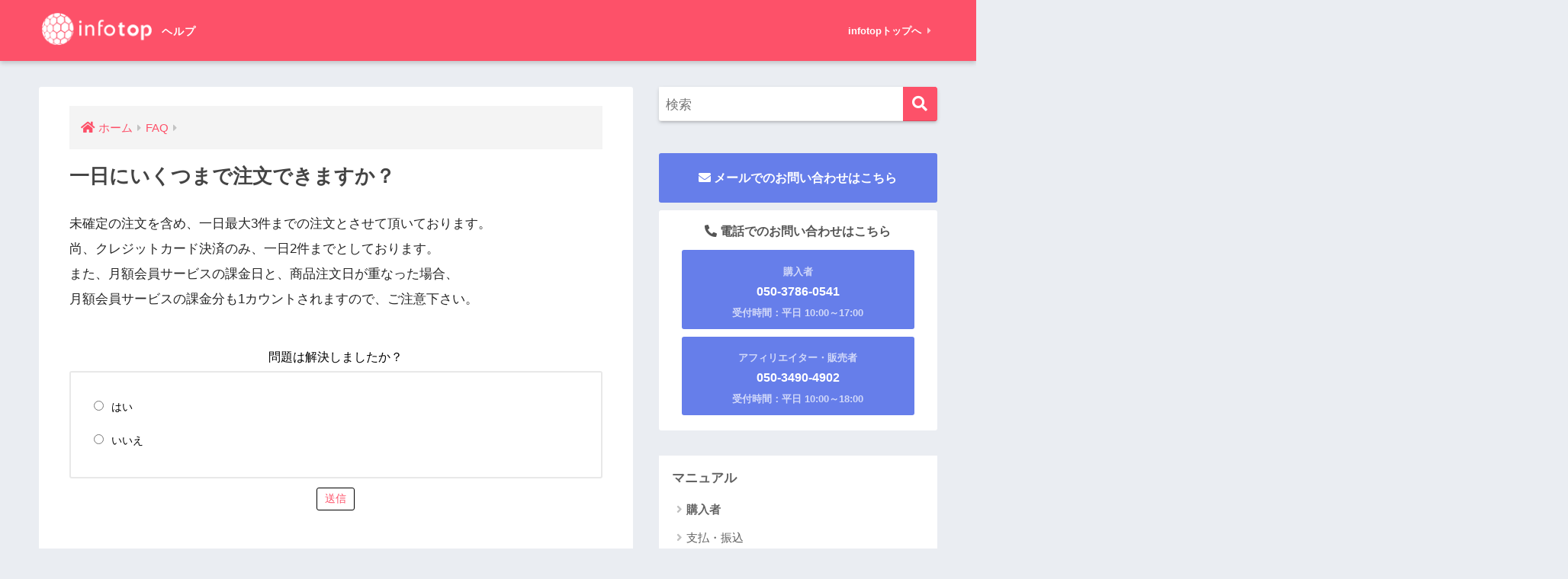

--- FILE ---
content_type: text/html; charset=UTF-8
request_url: https://help-infotop.jp/faq/fc/1121/
body_size: 22740
content:
<!doctype html>
<html lang="ja">
<head>
  <!-- Google Tag Manager -->
<script>(function(w,d,s,l,i){w[l]=w[l]||[];w[l].push({'gtm.start':
new Date().getTime(),event:'gtm.js'});var f=d.getElementsByTagName(s)[0],
j=d.createElement(s),dl=l!='dataLayer'?'&l='+l:'';j.async=true;j.src=
'https://www.googletagmanager.com/gtm.js?id='+i+dl;f.parentNode.insertBefore(j,f);
})(window,document,'script','dataLayer','GTM-K3X4GPD');</script>
<!-- End Google Tag Manager -->
  <meta charset="utf-8">
  <meta http-equiv="X-UA-Compatible" content="IE=edge">
  <meta name="HandheldFriendly" content="True">
  <meta name="MobileOptimized" content="320">
  <meta name="viewport" content="width=device-width, initial-scale=1, viewport-fit=cover"/>
  <meta name="msapplication-TileColor" content="#507ea2">
  <meta name="theme-color" content="#507ea2">
  <link rel="pingback" href="https://help-infotop.jp/xmlrpc.php">
  <title>一日にいくつまで注文できますか？ | インフォトップ ヘルプ</title>
<meta name='robots' content='max-image-preview:large' />
<link rel='dns-prefetch' href='//ajax.googleapis.com' />
<link rel='dns-prefetch' href='//cdnjs.cloudflare.com' />
<link rel='dns-prefetch' href='//fonts.googleapis.com' />
<link rel='dns-prefetch' href='//use.fontawesome.com' />
<link rel="alternate" type="application/rss+xml" title="インフォトップ ヘルプ &raquo; フィード" href="https://help-infotop.jp/feed/" />
<script type="text/javascript">
window._wpemojiSettings = {"baseUrl":"https:\/\/s.w.org\/images\/core\/emoji\/14.0.0\/72x72\/","ext":".png","svgUrl":"https:\/\/s.w.org\/images\/core\/emoji\/14.0.0\/svg\/","svgExt":".svg","source":{"concatemoji":"https:\/\/help-infotop.jp\/wp-includes\/js\/wp-emoji-release.min.js"}};
/*! This file is auto-generated */
!function(e,a,t){var n,r,o,i=a.createElement("canvas"),p=i.getContext&&i.getContext("2d");function s(e,t){p.clearRect(0,0,i.width,i.height),p.fillText(e,0,0);e=i.toDataURL();return p.clearRect(0,0,i.width,i.height),p.fillText(t,0,0),e===i.toDataURL()}function c(e){var t=a.createElement("script");t.src=e,t.defer=t.type="text/javascript",a.getElementsByTagName("head")[0].appendChild(t)}for(o=Array("flag","emoji"),t.supports={everything:!0,everythingExceptFlag:!0},r=0;r<o.length;r++)t.supports[o[r]]=function(e){if(p&&p.fillText)switch(p.textBaseline="top",p.font="600 32px Arial",e){case"flag":return s("\ud83c\udff3\ufe0f\u200d\u26a7\ufe0f","\ud83c\udff3\ufe0f\u200b\u26a7\ufe0f")?!1:!s("\ud83c\uddfa\ud83c\uddf3","\ud83c\uddfa\u200b\ud83c\uddf3")&&!s("\ud83c\udff4\udb40\udc67\udb40\udc62\udb40\udc65\udb40\udc6e\udb40\udc67\udb40\udc7f","\ud83c\udff4\u200b\udb40\udc67\u200b\udb40\udc62\u200b\udb40\udc65\u200b\udb40\udc6e\u200b\udb40\udc67\u200b\udb40\udc7f");case"emoji":return!s("\ud83e\udef1\ud83c\udffb\u200d\ud83e\udef2\ud83c\udfff","\ud83e\udef1\ud83c\udffb\u200b\ud83e\udef2\ud83c\udfff")}return!1}(o[r]),t.supports.everything=t.supports.everything&&t.supports[o[r]],"flag"!==o[r]&&(t.supports.everythingExceptFlag=t.supports.everythingExceptFlag&&t.supports[o[r]]);t.supports.everythingExceptFlag=t.supports.everythingExceptFlag&&!t.supports.flag,t.DOMReady=!1,t.readyCallback=function(){t.DOMReady=!0},t.supports.everything||(n=function(){t.readyCallback()},a.addEventListener?(a.addEventListener("DOMContentLoaded",n,!1),e.addEventListener("load",n,!1)):(e.attachEvent("onload",n),a.attachEvent("onreadystatechange",function(){"complete"===a.readyState&&t.readyCallback()})),(e=t.source||{}).concatemoji?c(e.concatemoji):e.wpemoji&&e.twemoji&&(c(e.twemoji),c(e.wpemoji)))}(window,document,window._wpemojiSettings);
</script>
<style type="text/css">
img.wp-smiley,
img.emoji {
	display: inline !important;
	border: none !important;
	box-shadow: none !important;
	height: 1em !important;
	width: 1em !important;
	margin: 0 0.07em !important;
	vertical-align: -0.1em !important;
	background: none !important;
	padding: 0 !important;
}
</style>
	<link rel='stylesheet' id='sng-stylesheet-css' href='https://help-infotop.jp/wp-content/themes/sango-theme/style.css?ver2_0_5' type='text/css' media='all' />
<link rel='stylesheet' id='sng-option-css' href='https://help-infotop.jp/wp-content/themes/sango-theme/entry-option.css?ver2_0_5' type='text/css' media='all' />
<link rel='stylesheet' id='sng-googlefonts-css' href='https://fonts.googleapis.com/css?family=Quicksand%3A500%2C700&#038;display=swap' type='text/css' media='all' />
<link rel='stylesheet' id='sng-fontawesome-css' href='https://use.fontawesome.com/releases/v5.11.2/css/all.css' type='text/css' media='all' />
<link rel='stylesheet' id='wp-block-library-css' href='https://help-infotop.jp/wp-includes/css/dist/block-library/style.min.css' type='text/css' media='all' />
<link rel='stylesheet' id='classic-theme-styles-css' href='https://help-infotop.jp/wp-includes/css/classic-themes.min.css' type='text/css' media='all' />
<style id='global-styles-inline-css' type='text/css'>
body{--wp--preset--color--black: #000000;--wp--preset--color--cyan-bluish-gray: #abb8c3;--wp--preset--color--white: #ffffff;--wp--preset--color--pale-pink: #f78da7;--wp--preset--color--vivid-red: #cf2e2e;--wp--preset--color--luminous-vivid-orange: #ff6900;--wp--preset--color--luminous-vivid-amber: #fcb900;--wp--preset--color--light-green-cyan: #7bdcb5;--wp--preset--color--vivid-green-cyan: #00d084;--wp--preset--color--pale-cyan-blue: #8ed1fc;--wp--preset--color--vivid-cyan-blue: #0693e3;--wp--preset--color--vivid-purple: #9b51e0;--wp--preset--gradient--vivid-cyan-blue-to-vivid-purple: linear-gradient(135deg,rgba(6,147,227,1) 0%,rgb(155,81,224) 100%);--wp--preset--gradient--light-green-cyan-to-vivid-green-cyan: linear-gradient(135deg,rgb(122,220,180) 0%,rgb(0,208,130) 100%);--wp--preset--gradient--luminous-vivid-amber-to-luminous-vivid-orange: linear-gradient(135deg,rgba(252,185,0,1) 0%,rgba(255,105,0,1) 100%);--wp--preset--gradient--luminous-vivid-orange-to-vivid-red: linear-gradient(135deg,rgba(255,105,0,1) 0%,rgb(207,46,46) 100%);--wp--preset--gradient--very-light-gray-to-cyan-bluish-gray: linear-gradient(135deg,rgb(238,238,238) 0%,rgb(169,184,195) 100%);--wp--preset--gradient--cool-to-warm-spectrum: linear-gradient(135deg,rgb(74,234,220) 0%,rgb(151,120,209) 20%,rgb(207,42,186) 40%,rgb(238,44,130) 60%,rgb(251,105,98) 80%,rgb(254,248,76) 100%);--wp--preset--gradient--blush-light-purple: linear-gradient(135deg,rgb(255,206,236) 0%,rgb(152,150,240) 100%);--wp--preset--gradient--blush-bordeaux: linear-gradient(135deg,rgb(254,205,165) 0%,rgb(254,45,45) 50%,rgb(107,0,62) 100%);--wp--preset--gradient--luminous-dusk: linear-gradient(135deg,rgb(255,203,112) 0%,rgb(199,81,192) 50%,rgb(65,88,208) 100%);--wp--preset--gradient--pale-ocean: linear-gradient(135deg,rgb(255,245,203) 0%,rgb(182,227,212) 50%,rgb(51,167,181) 100%);--wp--preset--gradient--electric-grass: linear-gradient(135deg,rgb(202,248,128) 0%,rgb(113,206,126) 100%);--wp--preset--gradient--midnight: linear-gradient(135deg,rgb(2,3,129) 0%,rgb(40,116,252) 100%);--wp--preset--duotone--dark-grayscale: url('#wp-duotone-dark-grayscale');--wp--preset--duotone--grayscale: url('#wp-duotone-grayscale');--wp--preset--duotone--purple-yellow: url('#wp-duotone-purple-yellow');--wp--preset--duotone--blue-red: url('#wp-duotone-blue-red');--wp--preset--duotone--midnight: url('#wp-duotone-midnight');--wp--preset--duotone--magenta-yellow: url('#wp-duotone-magenta-yellow');--wp--preset--duotone--purple-green: url('#wp-duotone-purple-green');--wp--preset--duotone--blue-orange: url('#wp-duotone-blue-orange');--wp--preset--font-size--small: 13px;--wp--preset--font-size--medium: 20px;--wp--preset--font-size--large: 36px;--wp--preset--font-size--x-large: 42px;--wp--preset--spacing--20: 0.44rem;--wp--preset--spacing--30: 0.67rem;--wp--preset--spacing--40: 1rem;--wp--preset--spacing--50: 1.5rem;--wp--preset--spacing--60: 2.25rem;--wp--preset--spacing--70: 3.38rem;--wp--preset--spacing--80: 5.06rem;--wp--preset--shadow--natural: 6px 6px 9px rgba(0, 0, 0, 0.2);--wp--preset--shadow--deep: 12px 12px 50px rgba(0, 0, 0, 0.4);--wp--preset--shadow--sharp: 6px 6px 0px rgba(0, 0, 0, 0.2);--wp--preset--shadow--outlined: 6px 6px 0px -3px rgba(255, 255, 255, 1), 6px 6px rgba(0, 0, 0, 1);--wp--preset--shadow--crisp: 6px 6px 0px rgba(0, 0, 0, 1);}:where(.is-layout-flex){gap: 0.5em;}body .is-layout-flow > .alignleft{float: left;margin-inline-start: 0;margin-inline-end: 2em;}body .is-layout-flow > .alignright{float: right;margin-inline-start: 2em;margin-inline-end: 0;}body .is-layout-flow > .aligncenter{margin-left: auto !important;margin-right: auto !important;}body .is-layout-constrained > .alignleft{float: left;margin-inline-start: 0;margin-inline-end: 2em;}body .is-layout-constrained > .alignright{float: right;margin-inline-start: 2em;margin-inline-end: 0;}body .is-layout-constrained > .aligncenter{margin-left: auto !important;margin-right: auto !important;}body .is-layout-constrained > :where(:not(.alignleft):not(.alignright):not(.alignfull)){max-width: var(--wp--style--global--content-size);margin-left: auto !important;margin-right: auto !important;}body .is-layout-constrained > .alignwide{max-width: var(--wp--style--global--wide-size);}body .is-layout-flex{display: flex;}body .is-layout-flex{flex-wrap: wrap;align-items: center;}body .is-layout-flex > *{margin: 0;}:where(.wp-block-columns.is-layout-flex){gap: 2em;}.has-black-color{color: var(--wp--preset--color--black) !important;}.has-cyan-bluish-gray-color{color: var(--wp--preset--color--cyan-bluish-gray) !important;}.has-white-color{color: var(--wp--preset--color--white) !important;}.has-pale-pink-color{color: var(--wp--preset--color--pale-pink) !important;}.has-vivid-red-color{color: var(--wp--preset--color--vivid-red) !important;}.has-luminous-vivid-orange-color{color: var(--wp--preset--color--luminous-vivid-orange) !important;}.has-luminous-vivid-amber-color{color: var(--wp--preset--color--luminous-vivid-amber) !important;}.has-light-green-cyan-color{color: var(--wp--preset--color--light-green-cyan) !important;}.has-vivid-green-cyan-color{color: var(--wp--preset--color--vivid-green-cyan) !important;}.has-pale-cyan-blue-color{color: var(--wp--preset--color--pale-cyan-blue) !important;}.has-vivid-cyan-blue-color{color: var(--wp--preset--color--vivid-cyan-blue) !important;}.has-vivid-purple-color{color: var(--wp--preset--color--vivid-purple) !important;}.has-black-background-color{background-color: var(--wp--preset--color--black) !important;}.has-cyan-bluish-gray-background-color{background-color: var(--wp--preset--color--cyan-bluish-gray) !important;}.has-white-background-color{background-color: var(--wp--preset--color--white) !important;}.has-pale-pink-background-color{background-color: var(--wp--preset--color--pale-pink) !important;}.has-vivid-red-background-color{background-color: var(--wp--preset--color--vivid-red) !important;}.has-luminous-vivid-orange-background-color{background-color: var(--wp--preset--color--luminous-vivid-orange) !important;}.has-luminous-vivid-amber-background-color{background-color: var(--wp--preset--color--luminous-vivid-amber) !important;}.has-light-green-cyan-background-color{background-color: var(--wp--preset--color--light-green-cyan) !important;}.has-vivid-green-cyan-background-color{background-color: var(--wp--preset--color--vivid-green-cyan) !important;}.has-pale-cyan-blue-background-color{background-color: var(--wp--preset--color--pale-cyan-blue) !important;}.has-vivid-cyan-blue-background-color{background-color: var(--wp--preset--color--vivid-cyan-blue) !important;}.has-vivid-purple-background-color{background-color: var(--wp--preset--color--vivid-purple) !important;}.has-black-border-color{border-color: var(--wp--preset--color--black) !important;}.has-cyan-bluish-gray-border-color{border-color: var(--wp--preset--color--cyan-bluish-gray) !important;}.has-white-border-color{border-color: var(--wp--preset--color--white) !important;}.has-pale-pink-border-color{border-color: var(--wp--preset--color--pale-pink) !important;}.has-vivid-red-border-color{border-color: var(--wp--preset--color--vivid-red) !important;}.has-luminous-vivid-orange-border-color{border-color: var(--wp--preset--color--luminous-vivid-orange) !important;}.has-luminous-vivid-amber-border-color{border-color: var(--wp--preset--color--luminous-vivid-amber) !important;}.has-light-green-cyan-border-color{border-color: var(--wp--preset--color--light-green-cyan) !important;}.has-vivid-green-cyan-border-color{border-color: var(--wp--preset--color--vivid-green-cyan) !important;}.has-pale-cyan-blue-border-color{border-color: var(--wp--preset--color--pale-cyan-blue) !important;}.has-vivid-cyan-blue-border-color{border-color: var(--wp--preset--color--vivid-cyan-blue) !important;}.has-vivid-purple-border-color{border-color: var(--wp--preset--color--vivid-purple) !important;}.has-vivid-cyan-blue-to-vivid-purple-gradient-background{background: var(--wp--preset--gradient--vivid-cyan-blue-to-vivid-purple) !important;}.has-light-green-cyan-to-vivid-green-cyan-gradient-background{background: var(--wp--preset--gradient--light-green-cyan-to-vivid-green-cyan) !important;}.has-luminous-vivid-amber-to-luminous-vivid-orange-gradient-background{background: var(--wp--preset--gradient--luminous-vivid-amber-to-luminous-vivid-orange) !important;}.has-luminous-vivid-orange-to-vivid-red-gradient-background{background: var(--wp--preset--gradient--luminous-vivid-orange-to-vivid-red) !important;}.has-very-light-gray-to-cyan-bluish-gray-gradient-background{background: var(--wp--preset--gradient--very-light-gray-to-cyan-bluish-gray) !important;}.has-cool-to-warm-spectrum-gradient-background{background: var(--wp--preset--gradient--cool-to-warm-spectrum) !important;}.has-blush-light-purple-gradient-background{background: var(--wp--preset--gradient--blush-light-purple) !important;}.has-blush-bordeaux-gradient-background{background: var(--wp--preset--gradient--blush-bordeaux) !important;}.has-luminous-dusk-gradient-background{background: var(--wp--preset--gradient--luminous-dusk) !important;}.has-pale-ocean-gradient-background{background: var(--wp--preset--gradient--pale-ocean) !important;}.has-electric-grass-gradient-background{background: var(--wp--preset--gradient--electric-grass) !important;}.has-midnight-gradient-background{background: var(--wp--preset--gradient--midnight) !important;}.has-small-font-size{font-size: var(--wp--preset--font-size--small) !important;}.has-medium-font-size{font-size: var(--wp--preset--font-size--medium) !important;}.has-large-font-size{font-size: var(--wp--preset--font-size--large) !important;}.has-x-large-font-size{font-size: var(--wp--preset--font-size--x-large) !important;}
.wp-block-navigation a:where(:not(.wp-element-button)){color: inherit;}
:where(.wp-block-columns.is-layout-flex){gap: 2em;}
.wp-block-pullquote{font-size: 1.5em;line-height: 1.6;}
</style>
<link rel='stylesheet' id='searchandfilter-css' href='https://help-infotop.jp/wp-content/plugins/search-filter/style.css' type='text/css' media='all' />
<link rel='stylesheet' id='yop-public-css' href='https://help-infotop.jp/wp-content/plugins/yop-poll/public/assets/css/yop-poll-public-6.2.3.css' type='text/css' media='all' />
<link rel='stylesheet' id='child-style-css' href='https://help-infotop.jp/wp-content/themes/sango-theme-child/style.css' type='text/css' media='all' />
<script type='text/javascript' src='https://ajax.googleapis.com/ajax/libs/jquery/2.2.4/jquery.min.js' id='jquery-js'></script>
<script type='text/javascript' id='yop-public-js-extra'>
/* <![CDATA[ */
var objectL10n = {"yopPollParams":{"urlParams":{"ajax":"https:\/\/help-infotop.jp\/wp-admin\/admin-ajax.php","wpLogin":"https:\/\/help-infotop.jp\/wp-login.php?redirect_to=https%3A%2F%2Fhelp-infotop.jp%2Fwp-admin%2Fadmin-ajax.php%3Faction%3Dyop_poll_record_wordpress_vote"},"apiParams":{"reCaptcha":{"siteKey":""},"reCaptchaV2Invisible":{"siteKey":""},"reCaptchaV3":{"siteKey":""}},"captchaParams":{"imgPath":"https:\/\/help-infotop.jp\/wp-content\/plugins\/yop-poll\/public\/assets\/img\/","url":"https:\/\/help-infotop.jp\/wp-content\/plugins\/yop-poll\/app.php","accessibilityAlt":"Sound icon","accessibilityTitle":"Accessibility option: listen to a question and answer it!","accessibilityDescription":"Type below the <strong>answer<\/strong> to what you hear. Numbers or words:","explanation":"Click or touch the <strong>ANSWER<\/strong>","refreshAlt":"Refresh\/reload icon","refreshTitle":"Refresh\/reload: get new images and accessibility option!"},"voteParams":{"invalidPoll":"Invalid Poll","noAnswersSelected":"No answer selected","minAnswersRequired":"At least {min_answers_allowed} answer(s) required","maxAnswersRequired":"A max of {max_answers_allowed} answer(s) accepted","noAnswerForOther":"No other answer entered","noValueForCustomField":"{custom_field_name} is required","consentNotChecked":"You must agree to our terms and conditions","noCaptchaSelected":"Captcha is required","thankYou":"Thank you for your vote"},"resultsParams":{"singleVote":"vote","multipleVotes":"votes","singleAnswer":"answer","multipleAnswers":"answers"}}};
/* ]]> */
</script>
<script type='text/javascript' src='https://help-infotop.jp/wp-content/plugins/yop-poll/public/assets/js/yop-poll-public-6.2.3.min.js' id='yop-public-js'></script>
<script type='text/javascript' src='//cdnjs.cloudflare.com/ajax/libs/jquery-easing/1.4.1/jquery.easing.min.js' id='jquery-easing-js'></script>
<link rel="https://api.w.org/" href="https://help-infotop.jp/wp-json/" /><link rel="alternate" type="application/json" href="https://help-infotop.jp/wp-json/wp/v2/posts/1121" /><link rel="EditURI" type="application/rsd+xml" title="RSD" href="https://help-infotop.jp/xmlrpc.php?rsd" />
<link rel="canonical" href="https://help-infotop.jp/faq/fc/1121/" />
<link rel='shortlink' href='https://help-infotop.jp/?p=1121' />
<link rel="alternate" type="application/json+oembed" href="https://help-infotop.jp/wp-json/oembed/1.0/embed?url=https%3A%2F%2Fhelp-infotop.jp%2Ffaq%2Ffc%2F1121%2F" />
<link rel="alternate" type="text/xml+oembed" href="https://help-infotop.jp/wp-json/oembed/1.0/embed?url=https%3A%2F%2Fhelp-infotop.jp%2Ffaq%2Ffc%2F1121%2F&#038;format=xml" />
<meta property="og:title" content="一日にいくつまで注文できますか？" />
<meta property="og:description" content="上限　翌日　一日あたり　購入数　注文数　限度　注文できない 未確定の注文を含め、一日最大3件までの注文とさせて頂いております。 尚、クレジットカード決済のみ、一日2件までとしております。 また、月額会員サービスの課金日と ... " />
<meta property="og:type" content="article" />
<meta property="og:url" content="https://help-infotop.jp/faq/fc/1121/" />
<meta property="og:image" content="https://help-infotop.jp/wp-content/uploads/2020/05/order__.png" />
<meta name="thumbnail" content="https://help-infotop.jp/wp-content/uploads/2020/05/order__.png" />
<meta property="og:site_name" content="インフォトップ ヘルプ" />
<meta name="twitter:card" content="summary_large_image" />
<meta name="google-site-verification" content="sL1yWPYq2nEfs_UM5YDdUHK1NvtqjUn3tSQw7nbDZQ0" /><!-- gtag.js -->
<script async src="https://www.googletagmanager.com/gtag/js?id=UA-168254543-1"></script>
<script>
  window.dataLayer = window.dataLayer || [];
  function gtag(){dataLayer.push(arguments);}
  gtag('js', new Date());
  gtag('config', 'UA-168254543-1');
</script>
<style type="text/css">.broken_link, a.broken_link {
	text-decoration: line-through;
}</style><link rel="icon" href="https://help-infotop.jp/wp-content/uploads/2020/05/cropped-cropped-favicon-32x32.png" sizes="32x32" />
<link rel="icon" href="https://help-infotop.jp/wp-content/uploads/2020/05/cropped-cropped-favicon-192x192.png" sizes="192x192" />
<link rel="apple-touch-icon" href="https://help-infotop.jp/wp-content/uploads/2020/05/cropped-cropped-favicon-180x180.png" />
<meta name="msapplication-TileImage" content="https://help-infotop.jp/wp-content/uploads/2020/05/cropped-cropped-favicon-270x270.png" />
		<style type="text/css" id="wp-custom-css">
			.fas.fa-arrow-circle-right,.fa.fa-envelope {
    display: inline-block;
    text-align: center;
    color: #FFF;
    float: left;
    font-size: .9em;
    padding: .15em;
    margin: .55em 0em .65em .65em;
    width: 1.7em;
    height: 1.7em;
    vertical-align: .3em;
    line-height: 1.7em;
}
.box26 .box-title{
	color:#000;
}
.nomadBtn10_icon,.nomadBtn10_icon_b {
    float: left !important;
	margin: .55em 0em .65em 0em !important;}
.nomadBtn10_text {
	display: block !important;
	width: 320px;
}
.nomadBtn10_text_b {
	display: block !important;
	width: 400px;
}

.nomadBtn10_icon .fas.fa-arrow-circle-right{
	margin:0;
}

.nomadBtn10_icon_b .fa.fa-envelope{
	margin: 0 !important;
} 

@media (max-width: 768px) {
	.nomadBtn10,.nomadBtn10_b{
		padding:10px !important;
	}
	.nomadBtn10_text,.nomadBtn10_text_b{
		width:100%;
		line-height: 1.2;
	}

/* 本文スタイル */
.say{
	margin-bottom: 2em;
}

table + p > img{
	margin-top: -1.7em !important;
}

table tr:nth-child(even){
  background:#F8F9FB;
}


 table.table-list {
	 counter-reset: rowCount;
	 position: relative;
}

.table-list td:nth-child(odd){
	display: table;
	border: none !important;
	margin-left:47px;
	vertical-align: middle;
	margin-top: 7px;
	padding-right: 15px;
}

.table-list td:nth-child(even){
	border-right: none !important;
	width: 64%;
}

.table-list tr::after{
	  margin-top: 1.3%;
    position: absolute;
    left: 10px;
    width: 25px;
    height: 25px;
    border-radius: 50%;
    background: #5c9ee7;
    color: white;
    font-family: "Quicksand", sans-serif;
    font-size: 15px;
    font-weight: bold;
    text-align: center;
display: table-cell;
  vertical-align: middle;
    line-height: 25px;
    content: counter(rowCount);
    counter-increment: rowCount;
}


td,
tr{
	border: 1px solid #e0e0e0 !important;
}

table{
	border:2px solid #d4d4d4 !important;

}

.tl_main p:first-child,
.post p,
.sng-box p{
	margin-bottom: 1.83em !important;
}

.sng-box p + table {
	margin-top: -1.8em !important;
}

.tl_main p:last-child,
.post p:last-child{
	margin-bottom: 0 !important;
}

.sng-box .li-chevron:last-child,
.sng-box p:last-child{
	margin-bottom: 1.4em !important;
}


.sng-box table p:last-child{
	margin-bottom: 0 !important;
}

.entry-content .sng-box table{
	margin-bottom: 1.4em !important;
}

.entry-content .tl_main .sng-box{
	margin-top: 1.5em;
}

.entry-content .tl_main .sng-box::first-child{
	margin-top: 0.3em !important;
}

.box26 .box-title{
	color: #252525;
}

.box-content table{
	margin-top: 0.2em !important;
}

.box26 .box-content, 
.box27 .box-content {
    padding: 0 1.5em;
}

.ol-circle li{
	line-height: 1.93;
}

.ol-circle li:before{
	line-height: 1.93;
}

.li-chevron li{
	top: 11px;
	line-height: 1.93;
}
}

h3{
	margin: 3em 0 0.7em;
}

.entry-content img{
	border: 1px solid #ccd5db;
	margin-top: 0.2em;
}



.entry-content img.border-none{
	border: none;
}

.entry-content ul.border-none, 
.entry-content ol.border-none{
	border: none !important;
	margin: 0;
	padding: 0 0 0 1.5em;
}

.entry-content ol,
.li-chevron ul{
	border: none;
}

.ez-toc-list li{
	line-height: 1.8 !important;
}

.ol-circle ol{
	margin: -1.5em 3.5em 0.5em 2.5em;
}

.post p + .li-chevron{
	margin-top: -2.4em;
}

.box-content p + .li-chevron{
	margin-top: -0.8em;
}



table{
	width: 100%;
}

td.number{
	width: 7%;
	text-align: center;
}

.tl_main p > img:first-child{
	margin-top: -0.9em;
}

.tl_main p > img{
	margin-top: 0.6em;
}

.box-content p > img:first-child{
	margin-top: -0.9em;
}

.box-content p > img{
	margin-top: 0.6em;
}

.entry-content .tl_main .sng-box{
	margin-top: 2em;
	margin-bottom: 1.3em !important;
}

.entry-content .tl_main .sng-box:last-child{
	margin-bottom: 0.3em !important;
}

/*.sng-box + img{
	margin-top: 1.8em !important;
}*/

img ~ .sng-box{
	margin-top: 2.5em !important;
}

#box li::before{
	color: #ed8583 !important;
}

h4 + p > img{
	margin-top: -0.5em !important;
}

#-margin {
	margin-top: -1.3em !important;
}

#attention-color li::before{
	color: #ed8583 !important;
}

/* 上部もくじ */
#ez-toc-container{
	margin-top: 0;
}

.entry-content .ez-toc-title-container::before{
	font-size: 15px;
	color: #507ea2;
	background-color: #f9f9f9 !important;
	line-height: 20px;
	line-height: 1.83;
}

.ez-toc-title-container p,
.ez-toc-title{
	margin-bottom: 0 !important;
	font-size: 16px;
	z-index: 10;
	position: relative;
}

#toc_container .toc_title, .entry-content .ez-toc-title-container{
	padding: 0 0 2px 40px;
}

.box27 > .li-chevron{
	color: #ed8583 !important;
}

/*/ 番号 /*/
#ez-toc-container .ez-toc-list {
  margin-left: 0;
}
#ez-toc-container ul.ez-toc-list li {
  list-style: none;
}
#ez-toc-container ul, #ez-toc-container.counter-hierarchy ul, .ez-toc-widget-container.counter-flat ul, .ez-toc-widget-container.counter-hierarchy ul {
  counter-reset: item;
}
#ez-toc-container ul.ez-toc-list li a::before {
	 content: ".";
 /* content: counters(item, ".") " ";*/
  counter-increment: item;
	border-radius: 50%;
	display: inline-block;
	/* color: #fff;*/
	text-align: center;
/*	width: 29px;
	height: 30px;*/
/*	width: 10px;
	height: 3px; */
	/* margin: 0 0.5em 0 0.8em;*/
		width: 7px;
	height: 8px;
	margin: 0 0.7em 0 1.1em;
	line-height: 1.95em;
	padding-left: 1px;
	color: rgba(0,0,0,0);
	position: relative;
	top: 11px;
}

/*
#ez-toc-container ul.ez-toc-list li::before {
	content: " ";
	position: relative;
	left: -10px;
	width: 30px;
	height:30px;
	background-color: #000;
	display: inline-block;
}*/

.ez-toc-list li {
    padding: 5px 10px 9px 0;
}

.ez-toc-link {
	margin-left: -3.3em;
	padding-right: 2em;
}

.ez-toc-list{
	margin-left: 3.3em !important;
}

.box-title > p{
	display: none;
}

.li-chevron{
	
}

/* 共通部分・色（購入者） */

body[class*="mc"] .table-list tr::after,
body[class*="mc"] #ez-toc-container ul.ez-toc-list li a::before, 
body[class*="mc"] .ol-circle li:before,
body[class*="mc"] .tl div:first-child .main-bdr,
body[class*="mc"] .tl div:last-child .main-bdr,
#color-division .customer-color .box-title,
body[class*="mc"] .drawer__title,
body[class*="mc"] .box28 .box-title,
body[class*="mc"] #sidebar1 h4,
body[class*="mc"] #footer-menu, 
body[class*="mc"] .current, 
body[class*="mc"] .header, 
body[class*="mc"] .searchform__submit
{
	background: #fd5169
!important;
}

body[class*="mc"] #ez-toc-container,
body[class*="mc"] .box26,
#color-division .customer-color .box-content,
body[class*="mc"] .box28 .box-content,
body[class*="mc"] .main-bdr,
body[class*="mc"] .entry-content h3 {
	border-color: #fd5169 !important;
}

body[class*="mc"] .ez-toc-title-container p, .ez-toc-title,
body[class*="mc"] .entry-content .ez-toc-title-container::before,
body[class*="mc"] .li-chevron li:before,
body[class*="mc"] .box26 .box-title::before,
#color-division .customer-color .box-content a,
body[class*="mc"] .entry-content a,
body[class*="mc"] .pagination span.dots, 
body[class*="mc"] .pagination a,
body[class*="mc"] .breadcrumb a{
	color: #fd5169 !important;
}


body[class*="fc"] .table-list tr::after,
body[class*="fc"] #ez-toc-container ul.ez-toc-list li a::before, 
body[class*="fc"] .ol-circle li:before,
body[class*="fc"] .tl div:first-child .main-bdr,
body[class*="fc"] .tl div:last-child .main-bdr,
body[class*="fc"] .drawer__title,
body[class*="fc"] .box28 .box-title,
body[class*="fc"] #sidebar1 h4,
body[class*="fc"] #footer-menu, 
body[class*="fc"] .current, 
body[class*="fc"] .header, 
body[class*="fc"] .searchform__submit
{
	background: #fd5169
!important;
}

body[class*="fc"] #ez-toc-container,
body[class*="fc"] .box26,
#color-division h3.customer-color,
body[class*="fc"] .box28 .box-content,
body[class*="fc"] .main-bdr,
body[class*="fc"] .entry-content h3 {
	border-color: #fd5169 !important;
}

body[class*="fc"] .ez-toc-title-container p, .ez-toc-title,
body[class*="fc"] .entry-content .ez-toc-title-container::before,
body[class*="fc"] .li-chevron li:before,
body[class*="fc"] .box26 .box-title::before,
#color-division .customer-color a,
body[class*="fc"] .entry-content a,
body[class*="fc"] .pagination span.dots, 
body[class*="fc"] .pagination a,
body[class*="fc"] .breadcrumb a{
	color: #fd5169 !important;
}

/* 共通部分・色（販売者） */

body[class*="ms"] .table-list tr::after,
body[class*="ms"] #ez-toc-container ul.ez-toc-list li a::before, 
body[class*="ms"] .tl div:first-child .main-bdr,
body[class*="ms"] .tl div:last-child .main-bdr,
body[class*="ms"] .ol-circle li:before,
#color-division .seller-color .box-title,
body[class*="ms"] .drawer__title,
body[class*="ms"] .box28 .box-title,
body[class*="ms"] #sidebar1 h4,
body[class*="ms"] #footer-menu, 
body[class*="ms"] .current, 
body[class*="ms"] .header, 
body[class*="ms"] .searchform__submit
{
	background: #00CDAC
!important;
}

body[class*="ms"] .box26,
body[class*="ms"] #ez-toc-container,
#color-division .seller-color .box-content,
body[class*="ms"] .box28 .box-content,
body[class*="ms"] .main-bdr,
body[class*="ms"] .entry-content h3 {
	border-color: #00CDAC !important;
}

body[class*="ms"] .box26 .box-title::before,
body[class*="ms"] .ez-toc-title-container p, .ez-toc-title,
body[class*="ms"] .entry-content .ez-toc-title-container::before,
body[class*="ms"] .li-chevron li:before, 
#color-division .seller-color .box-content a,
body[class*="ms"] .entry-content a,
body[class*="ms"] .pagination span.dots, 
body[class*="ms"] .pagination a,
body[class*="ms"] .breadcrumb a{
	color: #00CDAC !important;
}

body[class*="fs"] .table-list tr::after,
body[class*="fs"] #ez-toc-container ul.ez-toc-list li a::before, 
body[class*="fs"] .tl div:first-child .main-bdr,
body[class*="fs"] .tl div:last-child .main-bdr,
body[class*="fs"] .ol-circle li:before,
body[class*="fs"] .drawer__title,
body[class*="fs"] .box28 .box-title,
body[class*="fs"] #sidebar1 h4,
body[class*="fs"] #footer-menu, 
body[class*="fs"] .current, 
body[class*="fs"] .header, 
body[class*="fs"] .searchform__submit
{
	background: #00CDAC
!important;
}

body[class*="fs"] .box26,
body[class*="fs"] #ez-toc-container,
#color-division h3.seller-color,
body[class*="fs"] .box28 .box-content,
body[class*="fs"] .main-bdr,
body[class*="fs"] .entry-content h3 {
	border-color: #00CDAC !important;
}

body[class*="fs"] .box26 .box-title::before,
body[class*="fs"] .ez-toc-title-container p, .ez-toc-title,
body[class*="fs"] .entry-content .ez-toc-title-container::before,
body[class*="fs"] .li-chevron li:before, 
#color-division .seller-color a,
body[class*="fs"] .entry-content a,
body[class*="fs"] .pagination span.dots, 
body[class*="fs"] .pagination a,
body[class*="fs"] .breadcrumb a{
	color: #00CDAC !important;
}

/* 共通部分・色（ALL） */


body[class*="m-all"] .table-list tr::after,
body[class*="m-all"] #ez-toc-container ul.ez-toc-list li a::before, 
body[class*="m-all"] .ol-circle li:before,
body[class*="m-all"] .drawer__title,
body[class*="m-all"] .box28 .box-title,
body[class*="m-all"] #sidebar1 h4,
body[class*="m-all"] #footer-menu, 
body[class*="m-all"] .current, 
body[class*="m-all"] .header, 
body[class*="m-all"] .searchform__submit
{
	background: #507EA2
!important;
}

body[class*="m-all"] .box26,
body[class*="m-all"] .box28 .box-content,
body[class*="m-all"] .main-bdr,
body[class*="m-all"] .entry-content h3 {
	border-color: #507EA2 !important;
}

body[class*="m-all"] .li-chevron li:before,
body[class*="m-all"] .box26 .box-title:before,
body[class*="m-all"] .ez-toc-title-container p, .ez-toc-title,
body[class*="m-all"] .entry-content .ez-toc-title-container::before,
body[class*="m-all"] .entry-content a,
body[class*="m-all"] .pagination span.dots, 
body[class*="m-all"] .pagination a,
body[class*="m-all"] .breadcrumb a{
	color: #507EA2 !important;
}


body[class*="f-all"] .table-list tr::after,
body[class*="f-all"] #ez-toc-container ul.ez-toc-list li a::before, 
body[class*="f-all"] .ol-circle li:before,
body[class*="f-all"] .drawer__title,
body[class*="f-all"] .box28 .box-title,
body[class*="f-all"] #sidebar1 h4,
body[class*="f-all"] #footer-menu, 
body[class*="f-all"] .current, 
body[class*="f-all"] .header, 
body[class*="f-all"] .searchform__submit
{
	background: #507EA2
!important;
}

body[class*="f-all"] .box26,
body[class*="f-all"] .box28 .box-content,
body[class*="f-all"] .main-bdr,
body[class*="f-all"] .entry-content h3 {
	border-color: #507EA2 !important;
}

body[class*="f-all"] .li-chevron li:before,
body[class*="f-all"] .box26 .box-title:before,
body[class*="f-all"] .ez-toc-title-container p, .ez-toc-title,
body[class*="f-all"] .entry-content .ez-toc-title-container::before,
body[class*="f-all"] .entry-content a,
body[class*="f-all"] .pagination span.dots, 
body[class*="f-all"] .pagination a,
body[class*="f-all"] .breadcrumb a{
	color: #507EA2 !important;
}


/* 共通部分・色（アフィリエイター） */

.ma .table-list tr::after,
.ma #ez-toc-container ul.ez-toc-list li a::before, 
.ma .ol-circle li:before,
.ma .tl div:first-child .main-bdr,
.ma .tl div:last-child .main-bdr,
.ma .drawer__title,
.ma .box28 .box-title,
.ma #sidebar1 h4,
.ma #footer-menu, 
.ma .current, 
.ma .header, 
.ma .searchform__submit,
#color-division .afi-color .box-title
{
	background: #ffad47 !important;
}

.ma #ez-toc-container,
.ma .box26,
#color-division .afi-color .box-content,
.ma .box28 .box-content,
.ma .main-bdr,
.ma .entry-content h3 {
	border-color: #ffad47 !important;
}

.ma .li-chevron li:before,
.ma .ez-toc-title-container p, .ez-toc-title,
.ma .entry-content .ez-toc-title-container::before,
.ma .box26 .box-title:before,
#color-division .afi-color .box-content a,
.ma .entry-content a,
.ma .pagination span.dots, 
.ma .pagination a,
.ma .breadcrumb a{
	color: #ffad47 !important;
}

.category-ma .table-list tr::after,
.category-ma #ez-toc-container ul.ez-toc-list li a::before, 
.category-ma .ol-circle li:before,
.category-ma .tl div:first-child .main-bdr,
.category-ma .tl div:last-child .main-bdr,
.category-ma .drawer__title,
.category-ma .box28 .box-title,
.category-ma #sidebar1 h4,
.category-ma #footer-menu, 
.category-ma .current, 
.category-ma .header, 
.category-ma .searchform__submit
{
	background: #ffad47 !important;
}

.category-ma #ez-toc-container,
.category-ma .box26,
.category-ma .box28 .box-content,
.category-ma .main-bdr,
.category-ma .entry-content h3 {
	border-color: #ffad47 !important;
}

.category-ma .li-chevron li:before,
.category-ma .ez-toc-title-container p, .ez-toc-title,
.category-ma .entry-content .ez-toc-title-container::before,
.category-ma .box26 .box-title:before,
.category-ma .entry-content a,
.category-ma .pagination span.dots, 
.category-ma .pagination a,
.category-ma .breadcrumb a{
	color: #ffad47 !important;
}

body[class*="-ma-"] .table-list tr::after,
body[class*="-ma-"] #ez-toc-container ul.ez-toc-list li a::before, 
body[class*="-ma-"] .ol-circle li:before,
body[class*="-ma-"] .tl div:first-child .main-bdr,body[class*="-ma-"]  .tl div:last-child .main-bdr,
body[class*="-ma-"] .drawer__title,
body[class*="-ma-"] .box28 .box-title,
body[class*="-ma-"] #sidebar1 h4,
body[class*="-ma-"] #footer-menu, 
body[class*="-ma-"] .current, 
body[class*="-ma-"] .header, 
body[class*="-ma-"] .searchform__submit
{
	background: #ffad47 !important;
}

body[class*="-ma-"] #ez-toc-container,
body[class*="-ma-"] .box26,
body[class*="-ma-"] .box28 .box-content,
body[class*="-ma-"] .main-bdr,
body[class*="-ma-"] .entry-content h3 {
	border-color: #ffad47 !important;
}

body[class*="-ma-"] .li-chevron li:before,
body[class*="-ma-"] .ez-toc-title-container p, .ez-toc-title,
body[class*="-ma-"] .entry-content .ez-toc-title-container::before,
body[class*="-ma-"] .box26 .box-title:before,
body[class*="-ma-"] .entry-content a,
body[class*="-ma-"] .pagination span.dots, 
body[class*="-ma-"] .pagination a,
body[class*="-ma-"] .breadcrumb a{
	color: #ffad47;
}

body[class*="fafi"] .table-list tr::after,
body[class*="fafi"] #ez-toc-container ul.ez-toc-list li a::before, 
body[class*="fafi"] .ol-circle li:before,
body[class*="fafi"]  .tl div:first-child .main-bdr,
body[class*="fafi"]  .tl div:last-child .main-bdr,
body[class*="fafi"] .drawer__title,
body[class*="fafi"] .box28 .box-title,
body[class*="fafi"] #sidebar1 h4,
body[class*="fafi"] #footer-menu, 
body[class*="fafi"] .current, 
body[class*="fafi"] .header, 
body[class*="fafi"] .searchform__submit
{
	background: #ffad47
!important;
}

body[class*="fafi"] #ez-toc-container,
body[class*="fafi"] .box26,
#color-division h3.afi-color,
body[class*="fafi"] .box28 .box-content,
body[class*="fafi"] .main-bdr,
body[class*="fafi"] .entry-content h3 {
	border-color: #ffad47 !important;
}

body[class*="fafi"] .li-chevron li:before,
body[class*="fafi"] .ez-toc-title-container p, .ez-toc-title,
body[class*="fafi"] .entry-content .ez-toc-title-container::before,
body[class*="fafi"] .box26 .box-title:before,
#color-division .afi-color a,
body[class*="fafi"] .entry-content a,
body[class*="fafi"] .pagination span.dots, 
body[class*="fafi"] .pagination a,
body[class*="fafi"] .breadcrumb a{
	color: #ffad47 !important;
}

body[class*="-fa-"] #ez-toc-container ul.ez-toc-list li a::before, 
body[class*="-fa-"] .ol-circle li:before,
body[class*="-fa-"]  .tl div:first-child .main-bdr,
body[class*="-fa-"]  .tl div:last-child .main-bdr,
body[class*="-fa-"] .drawer__title,
body[class*="-fa-"] .box28 .box-title,
body[class*="-fa-"] #sidebar1 h4,
body[class*="-fa-"] #footer-menu, 
body[class*="-fa-"] .current, 
body[class*="-fa-"] .header, 
body[class*="-fa-"] .searchform__submit
{
	background: #ffad47 !important;
}

body[class*="-fa-"] #ez-toc-container,
body[class*="-fa-"] .box26,
#color-division h3.afi-color,
body[class*="-fa-"] .box28 .box-content,
body[class*="-fa-"] .main-bdr,
body[class*="-fa-"] .entry-content h3 {
	border-color: #ffad47 !important;
}

body[class*="-fa-"] .li-chevron li:before,
body[class*="-fa-"] .ez-toc-title-container p, .ez-toc-title,
body[class*="-fa-"] .entry-content .ez-toc-title-container::before,
body[class*="-fa-"] .box26 .box-title:before,
body[class*="-fa-"] .menu-item-8918 a,
#color-division .afi-color a,
body[class*="-fa-"] .entry-content a,
body[class*="-fa-"] .pagination span.dots, 
body[class*="-fa-"] .pagination a,
body[class*="-fa-"] .breadcrumb a{
	color: #ffad47;
}



/*PC*/
.sidelong__article-info{
	font-family: "Helvetica", "Arial", "Hiragino Kaku Gothic ProN", "Hiragino Sans", YuGothic, "Yu Gothic", "メイリオ", Meiryo, sans-serif;
}
.has-fa-before:before, .has-fa-after:after, #breadcrumb li:after, #breadcrumb li:first-child a:before, .divheader__btn .raised:before, time.updated:before, time.pubdate:before, .entry-content blockquote:before,  .widget ul li ul li a:before,  #reply-title:before,  .footer .widget ul:not(.my-widget) li a:before{
	font-family: "Font Awesome 5 Free";
	font-weight: 900;
}
@media screen and (min-width: 770px){
	.header {
			height:80px;
	}	
	
#logo img{
	margin: 5px auto;
	width:15%;
  height: auto;
	min-width: 150px;
}
	
		#logo a {
	display: inline-block;
	vertical-align: middle;
	margin-top: 6px
	}
	
	/* ヘッダーロゴ画像after */
#logo ::after {
	font-size: 0.63em;
	margin-top: 4px;
}
	.pc-no{
	display: none !important;
}
}

/*SP*/
@media screen and (max-width: 769px){
	.sp-no{
		display: none !important;
	}
	#logo img{
	margin: 5px auto;
	width:32%;
  height: auto;
  }
	.sp-no{
		display: none;
	}
	.divheader__headline{
		font-size: 1.1em;
		margin-bottom: 10px;
	}
	.divheader__descr{
		font-size: 0.8em;
	}
	.header-search__open{
		visibility: hidden;
	}
	#drawer + #inner-header {
    max-width: calc(100% - 61px);
	}
	#logo {
    padding: 0 0 0 20px;
	}
	#logo ::after {
    font-size: 0.53em;
		margin-top: 5px;
	}
	.category-list{
		display: none !important;
	}
	.index-outline .search-top{
		width: 100%;
	}
	}

/* SPハンバーガーメニュー */
	#drawer__open {
    position: absolute;
    top: 50%;
		transform:translateY(-50%);
-webkit-transform:translateY(-50%);
	}

.mobile-nav {
   display: none;
}

#nav_menu-2 ul li a {
    padding: 20px 20px 10px 20px;
}

#nav_menu-2 .sub-menu li a {
    padding: 10px 20px 10px 20px;
}

.desktop-nav .sub-menu {
		width: 200px;
	  background-color: rgba(255, 255, 255,0);
}

.desktop-nav .sub-menu ul {
  position: relative;
  z-index: 0;
}

.desktop-nav .sub-menu li {
	border-bottom: solid 1px #fff;
}

.desktop-nav .sub-menu li a {
    padding: 15px;
    font-size: 13.5px;
    vertical-align: middle;
    text-align: center;
    color: rgba(255, 255, 255, 0.86);
	background: linear-gradient(90deg, #11998e 20%, #38ef7d 160%);
	position: relative;
	transition: 0.3s ease-in-out;
}

.desktop-nav .sub-menu li a:hover {
	background-color: rgba(255, 255, 255,0.3);
}

.desktop-nav .sub-menu li a:after {
	background: linear-gradient(90deg, #11998e 20%, #38ef7d 160%);
  bottom: 0;
	content: '';
  left: 0;
  position: absolute;
  right: 0;
  top: 0;
  z-index: -1;
}


/* ヘッダーロゴ画像after */
#logo ::after {
	content: 'ヘルプ';
	display: inline-block;
	vertical-align: middle;
}


.desktop-nav li a{
	color: #fff !important;
}



/* タブ背景色 */
.post-tab > div.tab-active {
	background: #507EA2 !important;
}


/* 記事一覧カード */
.sidelong__article{
	min-height: 114px;
	position: relative;
}

.sidelong__link {
  padding: 8px 8px 12px 8px;
  background: #fff;
  width: 101%;
}

.sidelong__img {
  width: 90px;
  height: 90px;
	padding: 3px 4px 0px 4px;
}

.sidelong__article-info{
	padding: 0 6px;
}

.sidelong__article-info .entry-time{
	padding-top:2px;
}

.sidelong h2 {
	line-height: 1.6em;
	height: 4.35em;
}

/* 記事一覧カード_newマーク */

.sidelong .newmark {
  /* right: 12px;
  left: auto;
  top: auto;
  bottom: 30px;
  border-radius: 3px;
  font-size: 11px; 
  width: 50px; 
  height: 18px;
  line-height: 18px;
	font-size: 8px; */
	display: none;
}


/* カテゴリタグ */
.sidelong__article-info::after{
	height: 18px;
	position: absolute;
	right: 12px;
	bottom: 21px;
	font-size: 11px;
	color: #fff;
	text-align: center;
	font-weight: bold;
	padding:1px 8px 3px 8px;
	border-radius: 5px;
}


.ms .sidelong__article-info::after,
.fs .sidelong__article-info::after{
	content: '販売者' !important;
	background: #00CDAC !important;
}

.mc .sidelong__article-info::after,
.fc .sidelong__article-info::after{
	background: #fd5169 !important;
	content: '購入者' !important;
}

.ma .sidelong__article-info::after,
.fafi .sidelong__article-info::after{
	background: #ffad47 !important;
	content: 'アフィリエイター' !important;
}


.m-all .sidelong__article-info::after,
.f-all .sidelong__article-info::after{
	background: #507EA2;
	content: 'ALL';
}


/* 記事一覧カード_下部色帯 */
.tab4 .sidelong__article:after,
.tab3 .sidelong__article:after,
.tab2 .sidelong__article:after,
.sidelong__article .mc:after, .sidelong__article .fc:after, .sidelong__article .ma:after, .sidelong__article .fafi:after, .sidelong__article .ms:after, .sidelong__article .fs:after, .sidelong__article .m-all:after, .sidelong__article .f-all:after {
  display: block;
  width: 100%;
  height: 6px;
	content: '-';
  position: absolute;
  bottom: 0;
  left: 0;
}

.tab2 .sidelong__article:after,
.sidelong__article .mc:after, .sidelong__article .fc:after{
	background: #fd5169;
}

.tab3 .sidelong__article:after,
.sidelong__article .ma:after, .sidelong__article .fafi:after{
	background: #ffad47;
}

.tab4 .sidelong__article:after,
.sidelong__article .ms:after, .sidelong__article .fs:after{
	background: #00CDAC;
}

.sidelong__article .m-all:after, 
.sidelong__article .f-all:after{
	background: #507EA2;
}


/* 上部カード */
.header-image__text{
	padding: 0;
	margin: 0;
}

.header-image__heading {
  font-size: 16px;
  font-weight: bold;
  color: #555;
  line-height: 1.83;
  width: 92%;
  margin: 0 auto;
}
.header-image__heading p{
	margin: 0;
}
@media screen and (max-width: 769px){
    .header-image__heading{
	    padding-top: 20px;
			margin-bottom: 10px;
			line-height: 1.3;
    }
.header-image__heading p{
	font-size: 13px;
	line-height: 1.83;
	font-weight: bold;
	margin: 5px 0;
}
}

.index-outline .category-list {
    display: -webkit-box;
    display: -ms-flexbox;
    display: flex;
    -ms-flex-wrap: wrap;
    flex-wrap: wrap;
    -webkit-box-align: center;
    -ms-flex-align: center;
    align-items: center;
    -webkit-box-pack: center;
    -ms-flex-pack: center;
}

.header-card {
    margin: 10px 0 0 30px;
    padding: 9px;
    width: calc((100% - 90px)/4);
    border-radius: 3px;
	background:#FF4B6A;
}

.header-card:nth-child(1) {
    margin: 10px 0 0 0px;
	background: #fd5169;
}

.header-card:nth-child(2) {
    background: #ffad47;
}

.header-card:nth-child(3) {
	background: #00CDAC;
}

.header-card:nth-child(4) {
    background: #507EA2;
}

.header-card--title{
	font-weight: bold;
  font-size: 16px;
}

.header-card{
	  font-size: 13px;
		font-weight: bold;
}

/* 上部カード */
.header-image__text {
	max-width: 1180px;
}

.header-image__text{
	padding: 0;
	margin: 0;
}

.header-image__heading{
	font-size: 16px;
	font-weight: bold;
	color: #555;
}

/* .header-image__heading p{
	font-size: 13px;
	font-weight: normal;
	color: #555;
} */

.index-outline .category-list {
    display: -webkit-box;
    display: -ms-flexbox;
    display: flex;
    -ms-flex-wrap: wrap;
    flex-wrap: wrap;
    -webkit-box-align: center;
    -ms-flex-align: center;
    align-items: center;
    -webkit-box-pack: center;
    -ms-flex-pack: center;
}

.header-card {
    margin: 10px 0 0 30px;
    padding: 9px;
    width: calc((100% - 90px)/4);
    border-radius: 3px;
	background:#FF4B6A;
}





.header-card--title{
	font-weight: bold;
  font-size: 16px;
}

.header-card a{
	background: #fff;
	display:block;
	padding: 10px;
	margin-bottom: 10px;
	border-radius: 2.5px;
}

.header-card a:last-child{
	margin-bottom: 0px;
}

.header-card a:hover {
	box-shadow: 0 15px 25px -5px rgba(0, 0, 0, 0.2);
	text-decoration: none;
}

.header-card .label,
.header-card .sub{
	margin: 0px;
	color: #555;
}

.header-card .label{
	font-size: 15px;
}

.header-card .sub{
	color: #b5b5b5;
}




/* 上部検索窓 */
.header-image__text #searchform div{
	max-width: 69%;
	margin: 20px auto 20px auto;
}
@media screen and (max-width: 769px){
    .header-image__text #searchform div{
        margin:  0 auto; 
        max-width: 92%;
    }
}

.word{
	color: #555;
	font-weight: bold;
	font-size: 13px;
}

.word .tag{
	font-size: 12px;
	display: inline-block;
	font-weight:normal;
	padding: 5px 10px;
	margin-left: 10px;
	background: #fff;
	border-radius: 24px;
	color: #555;
}

.word .tag:hover{
	box-shadow: 0 10px 20px -5px rgba(0, 0, 0, 0.2);
    text-decoration: none;
}

/* 右サイド */
.widgettitle {
	color: #fff !important;
	background: #507EA2;
}

/*.home .widget_search:nth-child(1) {
	display: none;
	margin-bottom: 0px;
}*/

@media screen and (min-width: 770px){
	.home .category-list-side{
	margin-top: -42px;
	}
}

.side-card{
	padding-bottom: 1px
}

.side-card .link {
  background: #667eea;
  padding: 10px;
  margin: 10px;
  border-radius: 3px;
  color: #fff;
  font-weight: bold;
  text-align: center;
  display: block;
  font-size: 16px;
}

.side-card a:hover {
  text-decoration: none;
  box-shadow: 0 10px 20px -5px rgba(0, 0, 0, 0.2)
}

.side-card-in {
  background: #EAEDF2;
  padding: 10px;
  margin: 10px;
  border-radius: 3px;
  color: #555;
  font-weight: bold;
  text-align: center;
  display: block;
  font-size: 16px;
}

.side-card-in .link{
	 background: #667eea;
}

.side-card-in .link .sub{
	color: rgba(255,255,255,0.7);
	font-size: 13px;
	margin-bottom: 0px;
}

.side-card-in .sub{
	font-size: 13px;
}

.side-card-in .link .label{
	margin: 0px !important;
}

.label + .sub{
	margin-top: 2px;
}


/* 右サイドカード */
.category-list-side{
	padding-bottom: 1px;	
}
@media screen and (max-width: 769px){
	.category-list-side{
	margin-top: -45px !important;
}
}

.category-list-side .header-card {
	margin: 10px auto;
	padding: 10px;
	width: calc(100% - 24px);
	text-align: center;
	color: #fff;
}

.side1 .card-btn{
	display: flex;
	margin: 0px !important;
}

.side1 .card-btn a{
	width: calc((100% - 10px)/2);
	margin:0 10px 0 0;
}

.category-list-side .card-btn a:last-child{
	margin-right:0px;
}

.side1 .card-btn a{
	height: 40px;
}

.side1 .card-btn a:hover{
	background: #fff;
}

.side1 .sub{
	display: none;
}

.category-list-side .header-card--title{
	margin: 0;
}

.category-list-side .header-card--lead{
	margin: 0.2em 0 0.7em 0;
	font-size: 12px;
}

/* ヘッダー・フッター */
/* ヘッダー背景 */
.drawer__title,
.header, #footer-menu{
	background: #507EA2 !important;
}
.footer-menu__btn{
	display: none;
}

.footer_link_heading{
	font-weight: bold;
	font-size: 13px;
}

.textwidget .wrap{
	margin-bottom: 20px;
}

.textwidget .wrap:last-child{
	margin-bottom: 0px;
}

.textwidget .wrap a{
	font-size: 16px;
	display: inline-block;
	margin-right: 15px;
	transition: 0.3s ease-in-out;
}

.widget_text .wrap i,
.textwidget .wrap i{
	font-size: 15px;
	display: inline-block;
	margin-right: 5px;
	margin-left: 1px
}

.textwidget .sns i{
	margin-right: 0px;
}

.textwidget .sns a {
	margin: 3px 7px 0px 0px;
	display: inline-block;
    width: 46px;
    height: 46px;
    border-radius: 50%;
    font-size: 18px;
    font-weight: bold;
    text-decoration: none;
    line-height: 46px;
    text-align: center;
    color: #555;
	background: #fff;
}

#f_menu2{
		font-size: 16px;	
}

.textwidget .wrap a:hover{
	text-decoration: none;
	color: rgba(85,85,85,0.7)
}

.textwidget .sns a:hover{
	color: #555;
	box-shadow: 0 10px 20px -5px rgba(0, 0, 0, 0.2);
}

#footer-menu nav{
	display: none;
}

/* フッターロゴ画像　*/
.footer-logo{
	width: 200px;
	display: inline-block;
	margin-top: 60px;
}
.footer-logo a:hover {
	opacity: 0.7;
}
#footer-menu {
    padding: 15px 10px;
    text-align: center;
}
/* フッター SP　*/
@media screen and (max-width: 769px){
	.footer{
		text-align: center;
	}
	#inner-footer{
		width: 300px;
		text-align: left;
		margin: 0 auto;
		padding-left: 7%;
	}
	.footer-logo{
	margin-top: 0px;
}
	.footer_link_heading{
		padding-bottom: 5px;
	}
	.fblock .ft_widget{
		margin-bottom: 20px;
	}
	.last .ft_widget{
		margin-bottom: calc(2.0em + 20px);
	}
	#footer-menu p{
		display: inline-block;
		margin: 0 0 8px 0;
	}
}

/* 非表示 */
.class2, .word{
	display: none;
}

/* お問い合わせ */
.search-no-results .side-card-in{
	margin-bottom: 33px !important;
}

#custom_html-2 h4{
	display:none;
}

#custom_html-2 .side-card {
	background: #EAEDF2;
}

#custom_html-2 .side-card a{
	margin: 0 0 10px 0;
}

#custom_html-2 .side-card-in{
	background: #fff;
	margin: 5px 0 0 0;
	padding: 5px 20px 10px 20px;
}


/* 右サイドメニュー*/
/** 余白・太字等の調整 **/

/* PC */
.normal-sidebar ul.list_customer,
.normal-sidebar ul.list_afi,
.normal-sidebar ul.list_seller,
.normal-sidebar ul.list_all{
	padding: 8px 10px;
}

/* SP */
#drawer__content  ul.list_customer,
#drawer__content  ul.list_afi,
#drawer__content  ul.list_seller,
#drawer__content  ul.list_all{
	padding: 2px 12px;
}



/*** PC ***/
.normal-sidebar .cat-item-254  > a,
.normal-sidebar .cat-item-232  > a,
.normal-sidebar .cat-item-225  > a,
.normal-sidebar .cat-item-244  > a,
.normal-sidebar .cat-item-230  > a,
.normal-sidebar .cat-item-252  > a,
.normal-sidebar .cat-item-228  > a,
.normal-sidebar .cat-item-250  > a{
	font-weight: bold;
}
/*.normal-sidebar > div:nth-child(3),
.normal-sidebar > div:nth-child(4),
.normal-sidebar > div:nth-child(5),
.normal-sidebar > div:nth-child(6){
	border-radius: 3px 3px 0 0;
	margin-bottom: -10px;
}*/

.normal-sidebar{
	border-radius: 3px 3px 0 0;
}

/*** SP ***/
#drawer__content .cat-item-254  > a,
#drawer__content .cat-item-232  > a,
#drawer__content .cat-item-225  > a,
#drawer__content .cat-item-244  > a,
#drawer__content .cat-item-230  > a,
#drawer__content .cat-item-252  > a,
#drawer__content .cat-item-228  > a,
#drawer__content .cat-item-250  > a{
	font-weight: bold;
}


/* 販売者 */
body[class*="ms"] ul.list_customer,
body[class*="ms"] ul.list_afi,
body[class*="ms"] ul.list_all{
	display: none;
}
body[class*="fs"]   ul.list_customer,
body[class*="fs"]   ul.list_afi,
body[class*="fs"]   ul.list_all{
	display: none;
}


/* 購入者 */
body[class*="mc"]   ul.list_all,
body[class*="mc"]   ul.list_seller,
body[class*="mc"]   ul.list_afi{
	display: none;
}
body[class*="fc"]   ul.list_all,
body[class*="fc"]   ul.list_seller,
body[class*="fc"]   ul.list_afi{
	display: none;
}

/* ALL */
body[class*="m-all"]   ul.list_customer,
body[class*="m-all"]   ul.list_seller,
body[class*="m-all"]   ul.list_afi{
	display: none;
}

body[class*="f-all"]   ul.list_customer,
body[class*="f-all"]   ul.list_seller,
body[class*="f-all"]   ul.list_afi{
	display: none;
}


/* アフィリエイター */
body[class*="-ma"]   ul.list_customer,
body[class*="-ma"]   ul.list_seller,
body[class*="-ma"] ul.list_all{
	display: none;
}
.ma ul.list_customer,
.ma ul.list_seller,
.ma ul.list_afi{
	display: none;
}

body[class*="fafi"]   ul.list_customer,
body[class*="fafi"]   ul.list_seller,
body[class*="fafi"]   ul.list_all{
	display: none;
}
body[class*="-fa-"]   ul.list_customer,
body[class*="-fa-"]   ul.list_seller,
body[class*="-fa-"]   ul.list_all{
	display: none;
}

/* ホーム・検索・タグ・マニュアル・FAQでの右サイド非表示 */

.home ul.list_customer,
.home ul.list_afi,
.home ul.list_seller,
.home ul.list_all{
	display: none;
}

@media screen and (min-width: 770px){
	.home .side-card{
	display: none;
	}
}

.search ul.list_customer,
.search ul.list_afi,
.search ul.list_seller,
.search ul.list_all,
.search .side-card{
	display: none;
}


.tag ul.list_customer,
.tag ul.list_afi,
.tag ul.list_seller,
.tag ul.list_all,
.tag .side-card{
	display: none;
}

.manual ul.list_customer,
.manual ul.list_afi,
.manual ul.list_seller,
.manual ul.list_all,
.manual .side-card{
	display: none;
}


.category-manual ul.list_customer,
.category-manual ul.list_afi,
.category-manual ul.list_seller,
.category-manual ul.list_all,
.category-manual .side-card{
	display: none;
}

.category-faq ul.list_customer,
.category-faq ul.list_afi,
.category-faq ul.list_seller,
.category-faq ul.list_all,
.category-faq .side-card{
	display: none;
}


.error404 ul.list_customer,
.error404 ul.list_afi,
.error404 ul.list_seller,
.error404 ul.list_all,
.error404 .side-card{
	display: none;
}

/* サイドカテゴリー */
.drawer__content h4,
#sidebar1 h4{
	display: none;
}

.insidesp .widget_custom_html{
	border-radius: 0 0 3px 3px;
}

.home .insidesp .widget_custom_html{
	border-radius: 3px;
}

.error404 .normal-sidebar .category-list-side,
.tag .normal-sidebar .category-list-side,
.search .normal-sidebar .category-list-side,
.category-manual .normal-sidebar .category-list-side,
.manual .normal-sidebar .category-list-side,
.category-faq .normal-sidebar .category-list-side,
.fafi .normal-sidebar .category-list-side,
.home .normal-sidebar .category-list-side{
	padding-top: 1px;
	border-radius: 3px;
}


/* 記事詳細下カード */
.prnx_tb,
.prnx_tb figure img{
	border-radius: 3px;
}

/* アンケート */
.m2 .freebirdFormviewerViewHeaderHeader,
.freebirdFormviewerViewFooterFooterContainer{
	display: none !important;
}

/* 記事内box28 */
.box28 .box-content{
	font-size: 15px;
	padding: 10px 20px
}
.box28 .box-content a{
	padding: 4px 0 8px 0;
	display: inline-block;
	font-weight: bold;
}
.box28 .box-content a:first-child{
	padding: 0;
}
.box28 .box-content li{
	padding: 5px 0;
}

/* 記事内リンク */
.entry-content a {
    text-decoration: none;
    transition: 0.3s ease-in-out;
	font-weight: bold;
	text-decoration: none !important;
}
.entry-content a:hover {
	font-weight: bold;
	opacity: 0.6 !important;
}

.entry-content em{
	font-weight: bold;
	font-style: normal
}

/* タグ */
.meta-tag{
	display: none;
}

/* 吹き出し */
.faceicon {
	width: 76px;
}
.chatting{
	padding-top: 5px;
}
.sc{
	border-radius: 5px;
	background: #eaedf2;
	border: none;
}
.sc::after{
	border-right: 12px solid #eaedf2;
}
.sc::before{
	border-right: 12px solid #eaedf2;
}

/* 記事内囲み */
.entry-content .entry ul,
.entry-content .entry ol{
	border-radius: 5px;
	margin-bottom: 1em;
	box-shadow: 3px 7px 16px -5px rgba(0, 0, 0, 0.2);
	border: none;
}
.portal + .viewall{
	display: inline-block;
	width: 100%;
	text-align: right;
	margin-bottom: 0px;
	font-size: 15px;
}
.entry-content .keywords{
		font-size: 15px;
}
.entry-content .keywords a{
	margin-left: 10px;
}
.box28 h3{
	margin: 0;
	padding: 3px 3px 0 1px;
	font-size: 17px;
}
.box28 .box-content{
	border-radius: 0 5px 5px 5px;
}
/* 記事内囲み（検索） */
.box1001{
	background: #EAEDF2;
	border-radius: 3px;
	padding: 10px 20px;
	margin-bottom: 50px;
}
.box1001 h3{
	border: none;
	text-align: center;
	margin: 20px auto 20px auto;
	padding: 0px;
	font-size: 24px;
}
.box1001 h4{
	text-align: center;
	margin: 0;
}
.box1001 #searchform div{
	margin: 0 auto;
	line-height: 1em;
}
.box1001 .caption{
	font-size: 15px;
}
.box1001 p{
	text-align: center;
}
.f-all .box1001 ul,
.f-all .box1001 ol{
	border-color: #507ea2;
	padding: 1em 1.5em 1em 2.5em;
	border-radius: 5px;
	margin-bottom: 0.7em;
}

/* SP固定メニュー */
.fixed-menu ul li i{
	font-size: 18px;
	padding: 2px 0px 6px 0;
}
.fixed-menu ul #menu-item-9982{
	width: 37%;
}
.fixed-menu ul li:nth-child(2),
.fixed-menu ul li:nth-child(3),
.fixed-menu ul li:nth-child(4){
	width: calc(63%/3);
}

.entry-time{
	display: none !important;
}

#menu-stop{
	position: relative;
	top: 40px;
	display: block;
    }

/* YOP poll*/
.basic-answer-content{
	padding-left: 30px;
}
.basic-question-title{
	margin-bottom: 10px;
}

.bootstrap-yop .col-xs-12{
	padding: 0px;
	width: 100%;
}

.basic-yop-poll-container .basic-custom-field input.basic-input-text{
	margin-left: 0px;
}

.basic-yop-poll-container .basic-inner{
	padding: 10px 0 0 0;
}

/* 記事内に出力されているタグ */
#src_kw{
	display: none;
}
/* アンケート */
.basic-message-text{
	display: none;
}
.basic-success::after{
	content: '回答ありがとうございました' !important;
	width: 100%;
	z-index: 100;
}
.basic-yop-poll-container .basic-error::after{
	content: '選択肢を選んでください';
	width: 100%;
	z-index: 10;
}
.basic-yop-poll-container .basic-message{
	border: solid 2px #e8e8e8 !important;
	border-radius: 3px;
	border-left-color: #e8e8e8 !important;
	position: absolute;
	width: 100%;
	bottom: 0;
		text-align: center;
	padding: 5px !important;
	font-size: 14px;
}
.basic-yop-poll-container .basic-inner{
	position: relative;
	padding-bottom: 34px;
}


.entry-content table caption{
	font-size: 1em;
}

/* シェアボタン */
.sns-btn{
	display: none;
}

/* 記事フッター */
#entry footer{
	margin-top: 1em;
}

/* ヘッダーボタン */
.desktop-nav a{
	height: 30px !important;
	line-height: 32px !important;
	margin: 25px 0 !important;
	border-radius: 3px;
	font-size: 13px !important;
	padding: 0 9px 0 10px !important;
}
.desktop-nav a i,
.link_btn_external a i{
	padding: 0 0 0 8px;
}

#SP .link_btn_external a:active,
.desktop-nav a:hover{
	background: rgba(255,255,255,0.19);
}

#SP {
	width: 100%;
	text-align: right;
	padding: 0 12px!important;
}
 

#SP .link_btn_external a{
	color: #626262;
	padding: 5px 9px 5px 10px !important;
	text-decoration: none;
	font-size: 15px !important;
	border-radius: 3px;
	border: 1px solid #efefef; 
	display: block;
	height: 45px !important;
	margin: -6px 0 !important;
	line-height: 33px !important;
}

#drawer__content div[class*="widget"]{
	width: 100%;
	color: #000;
	margin: 18px auto;
}

#drawer__content input#s{
	width: calc(100% - 24px) !important;
  margin: 0 auto;
}

#drawer__content #searchsubmit{
	left: calc(100% - 57px) !important;
}

/* 表示崩れ修正 */ 
.insidesp {
	max-width: 400px;
}

@media only screen and (min-width: 1240px){
	.wrap{
		max-width: 1180px;
	}
}

.desktop-nav li:after{
	background: none !important;
}

.searchform__input {
	padding-top: 13px !important;
}

/* all */
.category-manual .search_msfs,
.category-manual .search_customer__mcfc,
.category-manual .search_afi__-fa-ma,
.category-faq .search_msfs,
.category-faq .search_customer__mcfc,
.category-faq .search_afi__-fa-ma,
.home .search_msfs,
.home .search_customer__mcfc,
.home .search_afi__-fa-ma,
body[class*="-all"] .search_msfs,
body[class*="-all"] .search_customer__mcfc,
body[class*="-all"] .search_afi__-fa-ma{
	display: none;
}

/* 購入者 */
body[class*="mc"] .search_afi__-fa-ma,
body[class*="fc"] .search_afi__-fa-ma,
body[class*="mc"] .search_msfs,
body[class*="fc"] .search_msfs,
body[class*="mc"] .serch_all,
body[class*="fc"] .serch_all{
	display: none;
}

/* アフィリエイター */
body[class*="-ma"] .search_msfs,
body[class*="-fa"] .search_msfs,
body[class*="fafi"] .search_msfs,
.ma .search_msfs,
body[class*="-ma"] .search_customer__mcfc,
body[class*="-fa"] .search_customer__mcfc,
body[class*="fafi"] .search_customer__mcfc,
.ma .search_customer__mcfc,
body[class*="-ma-"] .serch_all,
body[class*="-fa-"] .serch_all,
body[class*="fafi"] .serch_all,
.ma .serch_all,
.category-ma  .serch_all
{
	display: none;
}

/* 販売者 */
body[class*="ms"] .serch_all,
body[class*="fs"] .serch_all,
body[class*="ms"] .search_customer__mcfc,
body[class*="fs"] .search_customer__mcfc,
body[class*="ms"] .search_afi__-fa-ma,
body[class*="fs"] .search_afi__-fa-ma{
	display: none;
}

@media screen and (min-width: 770px){
.search_customer__mcfc,
.search_afi__-fa-ma,
.search_msfs{
	margin-top: -42px;
}
}

/*.search_afi__-fa-ma,
.search_customer__mcfc{
	margin-bottom: 10px;
}*/

#inquiry{
	margin-bottom: -10px;
	display: block;
}

.nofound-contents form{
	display: none;
}

@media screen and (min-width: 770px){
ul.category-list-side{
	margin-top: -42px;
	margin-bottom: 72px;
}
}

.home ul.category-list-side{
	margin-bottom: 0px;
}

body[class*="-all"] ul.category-list-side{
	margin-bottom: -13px;
}

.category-manual ul.category-list-side,
.category-faq ul.category-list-side{
	margin-top: 0;
	margin-bottom: -13px;
}

.home .category-list-side,
.search-results .category-list-side{
	margin-top: -10px;
}

@media screen and (max-width: 769px){
	#drawer__content{
		padding-bottom: 0px;
	}
	.search_sp_none{
		display: none;
	}
		.category-list-side{
		margin-top: 10px !important;
	}
}


.nomadBtn7 {
  color: #FFF !important;
	a:visited:#fff;
	a:hover:#fff;
  padding: .7em 2em;
  display: inline-block;
  background: rgba(85,168,220, .7);
  border-left: 2px solid #55A8DC;
  border-right: 2px solid #55A8DC;
  text-decoration: none !important;
  margin: 15px 0;
	width: auto !important;
}


.nomadBtn10 {
  color: #FFF !important;
  padding: 0 0 0 1em;
  background: rgba(255, 0, 68, 0.7);
  display: inline-block;
  text-decoration: none !important;
  box-sizing: border-box;
  margin: 15px 0 15px 0;
  line-height: 2.7em;
  border-top-right-radius: 50em;
  border-bottom-right-radius: 50em;
  border-top-left-radius: 50em;
  border-bottom-left-radius: 50em;
	width: auto !important;
}
.nomadBtn10_icon {
  display: inline-block;
  text-align: center;
  color: #FFF;
  float: right;
  font-size: .9em;
  padding: .15em ;
  margin: .55em .65em .65em .65em;
  width: 1.7em;
  height: 1.7em;
  vertical-align: .3em;
  line-height: 1.7em;
}
.nomadBtn10_text {
  display: inline-block;
  text-align: center;
  vertical-align: middle;
  line-height: 2.7em;
  width: 320px;/* 横幅-文字数が多いときは広げてください */
}
.nomadBtn10_icon svg {
    vertical-align: .3em !important;
}

.nomadBtn10_b {
  color: #FFF !important;
  padding: 0 0 0 1em;
  background: rgba(0, 165, 255, 1);
  display: inline-block;
  text-decoration: none !important;
  box-sizing: border-box;
  margin: 15px 0 15px 0;
  line-height: 2.7em;
  border-top-right-radius: 50em;
  border-bottom-right-radius: 50em;
  border-top-left-radius: 50em;
  border-bottom-left-radius: 50em;
	width: auto !important;
}
.nomadBtn10_icon_b {
  display: inline-block;
  text-align: center;
  color: #FFF;
  float: right;
  font-size: .9em;
  padding: .15em ;
  margin: .55em .65em .65em .65em;
  width: 1.7em;
  height: 1.7em;
  vertical-align: .3em;
  line-height: 1.7em;
}
.nomadBtn10_text_b {
  display: inline-block;
  text-align: center;
  vertical-align: middle;
  line-height: 2.7em;
  width: 320px;/* 横幅-文字数が多いときは広げてください */
}
.nomadBtn10_icon_b svg {
    vertical-align: .3em !important;
}

/* 蛍光ペンを細く色も少し変える */
.keiko_yellow {
    background: linear-gradient(transparent 70%,#FFEB3B 30%);
}

.box27_qo {
    position: relative;
    margin: 2em 0;
    padding: 0em 1em;
    border: solid 3px #ffad47;
	  border-radius: 0px 5px 5px 5px;
}
.box27_qo .box-title {
    position: absolute;
    display: inline-block;
    top: -27px;
    left: -3px;
    padding: 0 9px;
    height: 25px;
    line-height: 25px;
    font-size: 16px;
    background: #ffad47;
    color: #ffffff;
    font-weight: bold;
    border-radius: 5px 5px 0 0;
}
.box27_qo p {
    margin: 0; 
    padding: 0;
}

.box27_qg {
    position: relative;
    margin: 2em 0;
    padding: 0em 1em;
    border: solid 3px #00CDAC;
	  border-radius: 0px 5px 5px 5px;
}
.box27_qg .box-title {
    position: absolute;
    display: inline-block;
    top: -27px;
    left: -3px;
    padding: 0 9px;
    height: 25px;
    line-height: 25px;
    font-size: 16px;
    background: #00CDAC;
    color: #ffffff;
    font-weight: bold;
    border-radius: 5px 5px 0 0;
}
.box27_qg p {
    margin: 0; 
    padding: 0;
}		</style>
		<style> a{color:#507ea2}.main-c, .has-sango-main-color{color:#507ea2}.main-bc, .has-sango-main-background-color{background-color:#507ea2}.main-bdr, #inner-content .main-bdr{border-color:#507ea2}.pastel-c, .has-sango-pastel-color{color:#c8e4ff}.pastel-bc, .has-sango-pastel-background-color, #inner-content .pastel-bc{background-color:#c8e4ff}.accent-c, .has-sango-accent-color{color:#ffb36b}.accent-bc, .has-sango-accent-background-color{background-color:#ffb36b}.header, #footer-menu, .drawer__title{background-color:#58a9ef}#logo a{color:#FFF}.desktop-nav li a , .mobile-nav li a, #footer-menu a, #drawer__open, .header-search__open, .copyright, .drawer__title{color:#FFF}.drawer__title .close span, .drawer__title .close span:before{background:#FFF}.desktop-nav li:after{background:#FFF}.mobile-nav .current-menu-item{border-bottom-color:#FFF}.widgettitle{color:#6bb6ff;background-color:#c8e4ff}.footer{background-color:#e0e4eb}.footer, .footer a, .footer .widget ul li a{color:#3c3c3c}#toc_container .toc_title, .entry-content .ez-toc-title-container, #footer_menu .raised, .pagination a, .pagination span, #reply-title:before, .entry-content blockquote:before, .main-c-before li:before, .main-c-b:before{color:#507ea2}#searchsubmit, #toc_container .toc_title:before, .ez-toc-title-container:before, .cat-name, .pre_tag > span, .pagination .current, .post-page-numbers.current, #submit, .withtag_list > span, .main-bc-before li:before{background-color:#507ea2}#toc_container, #ez-toc-container, h3, .li-mainbdr ul, .li-mainbdr ol{border-color:#507ea2}.search-title i, .acc-bc-before li:before{background:#ffb36b}.li-accentbdr ul, .li-accentbdr ol{border-color:#ffb36b}.pagination a:hover, .li-pastelbc ul, .li-pastelbc ol{background:#c8e4ff}body{font-size:100%}@media only screen and (min-width:481px){body{font-size:107%}}@media only screen and (min-width:1030px){body{font-size:107%}}.totop{background:#5ba9f7}.header-info a{color:#FFF;background:linear-gradient(95deg, #738bff, #85e3ec)}.fixed-menu ul{background:#FFF}.fixed-menu a{color:#a2a7ab}.fixed-menu .current-menu-item a, .fixed-menu ul li a.active{color:#6bb6ff}.post-tab{background:#FFF}.post-tab > div{color:#a7a7a7}.post-tab > div.tab-active{background:linear-gradient(45deg, #bdb9ff, #67b8ff)}body{font-family:"Helvetica", "Arial", "Hiragino Kaku Gothic ProN", "Hiragino Sans", YuGothic, "Yu Gothic", "メイリオ", Meiryo, sans-serif;}.dfont{font-family:"Quicksand","Helvetica", "Arial", "Hiragino Kaku Gothic ProN", "Hiragino Sans", YuGothic, "Yu Gothic", "メイリオ", Meiryo, sans-serif;}</style></head>
<body data-rsssl=1 class="post-template-default single single-post postid-1121 single-format-standard fa5">
  <!-- Google Tag Manager (noscript) -->
<noscript><iframe src="https://www.googletagmanager.com/ns.html?id=GTM-K3X4GPD"
height="0" width="0" style="display:none;visibility:hidden"></iframe></noscript>
<!-- End Google Tag Manager (noscript) -->
  <div id="container">
    <header class="header">
            <div id="inner-header" class="wrap cf">
    <div id="logo" class="header-logo h1 dfont">
    <a href="https://help-infotop.jp" class="header-logo__link">
              <img src="https://help-infotop.jp/wp-content/uploads/2020/05/infotop.png" alt="インフォトップ ヘルプ" class="header-logo__img">
                </a>
  </div>
  <div class="header-search">
      <label class="header-search__open" for="header-search-input"><i class="fas fa-search"></i></label>
    <input type="checkbox" class="header-search__input" id="header-search-input" onclick="document.querySelector('.header-search__modal .searchform__input').focus()">
  <label class="header-search__close" for="header-search-input"></label>
  <div class="header-search__modal">
    <form role="search" method="get" id="searchform" class="searchform" action="https://help-infotop.jp/">
  <div>
    <input type="search" id="s" class="searchform__input" name="s" value="" placeholder="検索" />
    <button type="submit" id="searchsubmit" class="searchform__submit"><i class="fas fa-search"></i></button>
  </div>
</form>  </div>
</div>  <nav class="desktop-nav clearfix"><ul id="menu-%e3%83%98%e3%83%83%e3%83%80%e3%83%bc" class="menu"><li id="menu-item-12001" class="menu-item menu-item-type-custom menu-item-object-custom menu-item-12001"><a target="_blank" rel="noopener" href="https://www.infotop.jp/">infotopトップへ<i class="fas fa-caret-right"></i></a></li>
</ul></nav></div>
    </header>
      <div id="content">
    <div id="inner-content" class="wrap cf">
      <main id="main" class="m-all t-2of3 d-5of7 cf">
                  <article id="entry" class="cf post-1121 post type-post status-publish format-standard has-post-thumbnail category-faq category-fc-order category-fc tag-all__ tag-customer__mcfc tag-fc">
            <header class="article-header entry-header">
  <nav id="breadcrumb" class="breadcrumb"><ul itemscope itemtype="http://schema.org/BreadcrumbList"><li itemprop="itemListElement" itemscope itemtype="http://schema.org/ListItem"><a href="https://help-infotop.jp" itemprop="item"><span itemprop="name">ホーム</span></a><meta itemprop="position" content="1" /></li><li itemprop="itemListElement" itemscope itemtype="http://schema.org/ListItem"><a href="https://help-infotop.jp/faq/" itemprop="item"><span itemprop="name">FAQ</span></a><meta itemprop="position" content="2" /></li></ul></nav>  <h1 class="entry-title single-title">一日にいくつまで注文できますか？</h1>
  <div class="entry-meta vcard">
    <time class="pubdate entry-time" itemprop="datePublished" datetime="2010-11-24">2010年11月24日</time><time class="updated entry-time" itemprop="dateModified" datetime="2020-12-07">2020年12月7日</time>  </div>
      </header>
<section class="entry-content cf">
  <div id="src_kw">上限　翌日　一日あたり　購入数　注文数　限度　注文できない</div>
<p>未確定の注文を含め、一日最大3件までの注文とさせて頂いております。<br />
尚、クレジットカード決済のみ、一日2件までとしております。<br />
また、月額会員サービスの課金日と、商品注文日が重なった場合、<br />
月額会員サービスの課金分も1カウントされますので、ご注意下さい。<br />
<div class='bootstrap-yop yop-poll-mc'>
							<div class="basic-yop-poll-container" style="background-color:#ffffff; border:0px; border-style:solid; border-color:#ffffff; border-radius:0px; padding:0px 0px;" data-id="153" data-temp="basic" data-skin="minimal" data-cscheme="black" data-cap="0" data-access="guest" data-tid="" data-uid="da0d295015d244af6a49a80edb85ab4c" data-resdet="percentages" data-show-results-to="" data-show-results-moment="never" data-show-results-only="false" data-show-message="true" data-show-results-as="bar" data-sort-results-by="as-defined" data-sort-results-rule="desc" data-gdpr="no" data-gdpr-sol="consent" data-css=".basic-yop-poll-container[data-uid] .basic-vote {
									text-align: center;
								}" data-counter="0" data-load-with="1"><div class="row"><div class="col-md-12"><div class="basic-inner"><div class="basic-message hide" style="border-left: 10px solid #008000; padding: 0px 10px;" data-error="#ff0000" data-success="#008000"><p class="basic-message-text" style="color:#000000; font-size:14px; font-weight:normal;"></p></div><div class="basic-overlay hide"><div class="basic-vote-options"></div><div class="basic-preloader"><div class="basic-windows8"><div class="basic-wBall basic-wBall_1"><div class="basic-wInnerBall"></div></div><div class="basic-wBall basic-wBall_2"><div class="basic-wInnerBall"></div></div><div class="basic-wBall basic-wBall_3"><div class="basic-wInnerBall"></div></div><div class="basic-wBall basic-wBall_4"><div class="basic-wInnerBall"></div></div><div class="basic-wBall basic-wBall_5"><div class="basic-wInnerBall"></div></div></div></div></div><form class="basic-form"><input type="hidden" name="_token" value="2426a4a049"><div class="basic-elements"><div class="basic-element basic-question basic-question-text-vertical" data-id="153" data-uid="143ad5c5c7ed42f2652a95ca424b3297" data-type="question" data-question-type="text" data-min="1" data-max="1" data-display="vertical" data-colnum="" data-display-others="no" data-others-color="" data-others=""><div class="basic-question-title"><h5 style="color:#000000; font-size:16px; font-weight:normal; text-align:center;">問題は解決しましたか？</h5></div><ul class="basic-answers"><li class="basic-answer" style="padding:0px 0px;" data-id="305" data-type="text" data-vn="1" data-color="#000000" data-make-link="no" data-link=""><div class="basic-answer-content basic-text-vertical"><label for="answer[305]" class="basic-answer-label"><input type="radio" id="answer[305]" name="answer[153]" value="305"><span class="basic-text" style="color: #000000; font-size: 14px; font-weight: normal;">はい</span></label></div></li><li class="basic-answer" style="padding:0px 0px;" data-id="306" data-type="text" data-vn="0" data-color="#000000" data-make-link="no" data-link=""><div class="basic-answer-content basic-text-vertical"><label for="answer[306]" class="basic-answer-label"><input type="radio" id="answer[306]" name="answer[153]" value="306"><span class="basic-text" style="color: #000000; font-size: 14px; font-weight: normal;">いいえ</span></label></div></li></ul></div><div class="clearfix"></div></div><div class="basic-vote"><a href="#" class="button basic-vote-button" style="background:#ffffff; border:1px; border-style: solid; border-color:#000000; border-radius:3px; padding:5px 10px; color:#000000; font-size:14px; font-weight:normal;">送信</a></div></form></div></div></div></div>
						</div>
</section><footer class="article-footer">
  <aside>
    <div class="footer-contents">
        <div class="sns-btn">
    <span class="sns-btn__title dfont">SHARE</span>      <ul>
        <!-- twitter -->
        <li class="tw sns-btn__item">
          <a href="https://twitter.com/share?url=https%3A%2F%2Fhelp-infotop.jp%2Ffaq%2Ffc%2F1121%2F&text=%E4%B8%80%E6%97%A5%E3%81%AB%E3%81%84%E3%81%8F%E3%81%A4%E3%81%BE%E3%81%A7%E6%B3%A8%E6%96%87%E3%81%A7%E3%81%8D%E3%81%BE%E3%81%99%E3%81%8B%EF%BC%9F%EF%BD%9C%E3%82%A4%E3%83%B3%E3%83%95%E3%82%A9%E3%83%88%E3%83%83%E3%83%97+%E3%83%98%E3%83%AB%E3%83%97" target="_blank" rel="nofollow noopener noreferrer">
            <i class="fab fa-twitter"></i>            <span class="share_txt">ツイート</span>
          </a>
                  </li>
        <!-- facebook -->
        <li class="fb sns-btn__item">
          <a href="https://www.facebook.com/share.php?u=https%3A%2F%2Fhelp-infotop.jp%2Ffaq%2Ffc%2F1121%2F" target="_blank" rel="nofollow noopener noreferrer">
            <i class="fab fa-facebook"></i>            <span class="share_txt">シェア</span>
          </a>
                  </li>
        <!-- はてなブックマーク -->
        <li class="hatebu sns-btn__item">
          <a href="http://b.hatena.ne.jp/add?mode=confirm&url=https%3A%2F%2Fhelp-infotop.jp%2Ffaq%2Ffc%2F1121%2F&title=%E4%B8%80%E6%97%A5%E3%81%AB%E3%81%84%E3%81%8F%E3%81%A4%E3%81%BE%E3%81%A7%E6%B3%A8%E6%96%87%E3%81%A7%E3%81%8D%E3%81%BE%E3%81%99%E3%81%8B%EF%BC%9F%EF%BD%9C%E3%82%A4%E3%83%B3%E3%83%95%E3%82%A9%E3%83%88%E3%83%83%E3%83%97+%E3%83%98%E3%83%AB%E3%83%97" target="_blank" rel="nofollow noopener noreferrer">
            <i class="fa fa-hatebu"></i>
            <span class="share_txt">はてブ</span>
          </a>
                  </li>
        <!-- LINE -->
        <li class="line sns-btn__item">
          <a href="https://social-plugins.line.me/lineit/share?url=https%3A%2F%2Fhelp-infotop.jp%2Ffaq%2Ffc%2F1121%2F&text=%E4%B8%80%E6%97%A5%E3%81%AB%E3%81%84%E3%81%8F%E3%81%A4%E3%81%BE%E3%81%A7%E6%B3%A8%E6%96%87%E3%81%A7%E3%81%8D%E3%81%BE%E3%81%99%E3%81%8B%EF%BC%9F%EF%BD%9C%E3%82%A4%E3%83%B3%E3%83%95%E3%82%A9%E3%83%88%E3%83%83%E3%83%97+%E3%83%98%E3%83%AB%E3%83%97" target="_blank" rel="nofollow noopener noreferrer">
                          <i class="fab fa-line"></i>
                        <span class="share_txt share_txt_line dfont">LINE</span>
          </a>
        </li>
        <!-- Pocket -->
        <li class="pkt sns-btn__item">
          <a href="http://getpocket.com/edit?url=https%3A%2F%2Fhelp-infotop.jp%2Ffaq%2Ffc%2F1121%2F&title=%E4%B8%80%E6%97%A5%E3%81%AB%E3%81%84%E3%81%8F%E3%81%A4%E3%81%BE%E3%81%A7%E6%B3%A8%E6%96%87%E3%81%A7%E3%81%8D%E3%81%BE%E3%81%99%E3%81%8B%EF%BC%9F%EF%BD%9C%E3%82%A4%E3%83%B3%E3%83%95%E3%82%A9%E3%83%88%E3%83%83%E3%83%97+%E3%83%98%E3%83%AB%E3%83%97" target="_blank" rel="nofollow noopener noreferrer">
            <i class="fab fa-get-pocket"></i>            <span class="share_txt">Pocket</span>
          </a>
                  </li>
      </ul>
  </div>
              <div class="footer-meta dfont">
                  <p class="footer-meta_title">CATEGORY :</p>
          <ul class="post-categories">
	<li><a href="https://help-infotop.jp/faq/" rel="category tag">FAQ</a></li>
	<li><a href="https://help-infotop.jp/faq/fc/fc-order/" rel="category tag">注文・購入</a></li>
	<li><a href="https://help-infotop.jp/faq/fc/" rel="category tag">購入者</a></li></ul>                          <div class="meta-tag">
            <p class="footer-meta_title">TAGS :</p>
            <ul><li><a href="https://help-infotop.jp/tag/all__/" rel="tag">all__</a></li><li><a href="https://help-infotop.jp/tag/customer__mcfc/" rel="tag">customer__mcfc</a></li><li><a href="https://help-infotop.jp/tag/fc/" rel="tag">fc</a></li></ul>          </div>
              </div>
                        <div class="related-posts type_c no_slide" ontouchstart =""><ul>  <li>
    <a href="https://help-infotop.jp/faq/fs/1713/">
      <figure class="rlmg">
        <img src="https://help-infotop.jp/wp-content/uploads/2020/05/mypage__-520x300.png" alt="月額会員システムとは？">
      </figure>
      <div class="rep"><p>月額会員システムとは？</p></div>
    </a>
  </li>
    <li>
    <a href="https://help-infotop.jp/faq/fc/1383/">
      <figure class="rlmg">
        <img src="https://help-infotop.jp/wp-content/uploads/2020/05/payment__-520x300.png" alt="海外からの振込方法">
      </figure>
      <div class="rep"><p>海外からの振込方法</p></div>
    </a>
  </li>
    <li>
    <a href="https://help-infotop.jp/faq/fs/857/">
      <figure class="rlmg">
        <img src="https://help-infotop.jp/wp-content/uploads/2020/05/member__-520x300.png" alt="販売者会員登録内容の変更方法が知りたい">
      </figure>
      <div class="rep"><p>販売者会員登録内容の変更方法が知りたい</p></div>
    </a>
  </li>
    <li>
    <a href="https://help-infotop.jp/faq/fs/4873/">
      <figure class="rlmg">
        <img src="https://help-infotop.jp/wp-content/uploads/2020/05/s-order-520x300.png" alt="無料オファーとは">
      </figure>
      <div class="rep"><p>無料オファーとは</p></div>
    </a>
  </li>
    <li>
    <a href="https://help-infotop.jp/faq/fs/2686/">
      <figure class="rlmg">
        <img src="https://help-infotop.jp/wp-content/uploads/2020/05/s-order-520x300.png" alt="キャンセルへの対応">
      </figure>
      <div class="rep"><p>キャンセルへの対応</p></div>
    </a>
  </li>
    <li>
    <a href="https://help-infotop.jp/faq/fc/1458/">
      <figure class="rlmg">
        <img src="https://help-infotop.jp/wp-content/uploads/2020/05/payment__-520x300.png" alt="月額課金サービスの決済のスケジュールが知りたい">
      </figure>
      <div class="rep"><p>月額課金サービスの決済のスケジュールが知りたい</p></div>
    </a>
  </li>
  </ul></div>    </div>
      </aside>
</footer>
<script type="application/ld+json">{"@context":"http://schema.org","@type":"Article","mainEntityOfPage":"https://help-infotop.jp/faq/fc/1121/","headline":"一日にいくつまで注文できますか？","image":{"@type":"ImageObject","url":"https://help-infotop.jp/wp-content/uploads/2020/05/order__.png","width":680,"height":390},"datePublished":"2010-11-24T10:55:12+0900","dateModified":"2020-12-07T18:13:37+0900","author":{"@type":"Person","name":"iftop-faq"},"publisher":{"@type":"Organization","name":"","logo":{"@type":"ImageObject","url":""}},"description":"上限　翌日　一日あたり　購入数　注文数　限度　注文できない 未確定の注文を含め、一日最大3件までの注文とさせて頂いております。 尚、クレジットカード決済のみ、一日2件までとしております。 また、月額会員サービスの課金日と ... "}</script>            </article>
            <div class="prnx_box cf">
      <a href="https://help-infotop.jp/faq/fc/1112/" class="prnx pr">
      <p><i class="fas fa-angle-left"></i> 前の記事</p>
      <div class="prnx_tb">
                  <figure><img width="160" height="160" src="https://help-infotop.jp/wp-content/uploads/2020/05/payment__-160x160.png" class="attachment-thumb-160 size-thumb-160 wp-post-image" alt="" decoding="async" loading="lazy" srcset="https://help-infotop.jp/wp-content/uploads/2020/05/payment__-160x160.png 160w, https://help-infotop.jp/wp-content/uploads/2020/05/payment__-150x150.png 150w" sizes="(max-width: 160px) 100vw, 160px" /></figure>
          
        <span class="prev-next__text">コンビニ決済で電話番号が間違っていると表示され、手続きが進みま…</span>
      </div>
    </a>
    
    <a href="https://help-infotop.jp/faq/fc/1189/" class="prnx nx">
      <p>次の記事 <i class="fas fa-angle-right"></i></p>
      <div class="prnx_tb">
        <span class="prev-next__text">DM(お知らせメール)を受け取る、受け取らないの選択はできます…</span>
                  <figure><img width="160" height="160" src="https://help-infotop.jp/wp-content/uploads/2020/05/mypage__-160x160.png" class="attachment-thumb-160 size-thumb-160 wp-post-image" alt="" decoding="async" loading="lazy" srcset="https://help-infotop.jp/wp-content/uploads/2020/05/mypage__-160x160.png 160w, https://help-infotop.jp/wp-content/uploads/2020/05/mypage__-150x150.png 150w" sizes="(max-width: 160px) 100vw, 160px" /></figure>
              </div>
    </a>
  </div>
                        </main>
        <div id="sidebar1" class="sidebar m-all t-1of3 d-2of7 last-col cf" role="complementary">
    <aside class="insidesp">
              <div id="notfix" class="normal-sidebar">
          <div id="custom_html-18" class="widget_text widget widget_custom_html"><h4 class="widgettitle dfont has-fa-before">検索</h4><div class="textwidget custom-html-widget"><form role="search" method="get" id="searchform" class="searchform serch_all search_sp_none" action="https://help-infotop.jp/tag/all__/?s=">
  <div>
    <input type="search" id="s" class="searchform__input" name="s" value="" placeholder="検索">
    <button type="submit" id="searchsubmit" class="searchform__submit"><i class="fas fa-search"></i></button>
  </div>
</form></div></div><div id="custom_html-20" class="widget_text widget widget_custom_html"><h4 class="widgettitle dfont has-fa-before">検索・販売者</h4><div class="textwidget custom-html-widget"><form role="search" method="get" id="searchform" class="searchform search_msfs  search_sp_none" action="https://help-infotop.jp/tag/seller__msfs/?s=">
  <div>
    <input type="search" id="s" class="searchform__input" name="s" value="" placeholder="検索">
    <button type="submit" id="searchsubmit" class="searchform__submit"><i class="fas fa-search"></i></button>
  </div>
</form></div></div><div id="custom_html-22" class="widget_text widget widget_custom_html"><h4 class="widgettitle dfont has-fa-before">検索・アフィリエイター</h4><div class="textwidget custom-html-widget"><form role="search" method="get" id="searchform" class="searchform search_afi__-fa-ma  search_sp_none" action="https://help-infotop.jp/tag/afi__-fa-ma/?s=">
  <div>
    <input type="search" id="s" class="searchform__input" name="s" value="" placeholder="検索">
    <button type="submit" id="searchsubmit" class="searchform__submit"><i class="fas fa-search"></i></button>
  </div>
</form></div></div><div id="custom_html-24" class="widget_text widget widget_custom_html"><h4 class="widgettitle dfont has-fa-before">検索・購入者</h4><div class="textwidget custom-html-widget"><form role="search" method="get" id="searchform" class="searchform search_customer__mcfc  search_sp_none" action="https://help-infotop.jp/tag/customer__mcfc/?s=">
  <div>
    <input type="search" id="s" class="searchform__input" name="s" value="" placeholder="検索">
    <button type="submit" id="searchsubmit" class="searchform__submit"><i class="fas fa-search"></i></button>
  </div>
</form></div></div><div id="custom_html-2" class="widget_text widget widget_custom_html"><h4 class="widgettitle dfont has-fa-before">お問い合わせ</h4><div class="textwidget custom-html-widget"><div id="inquiry" class="side-card">
  <a href="https://contact.infotop.jp/" class="link" target="_blank" rel="noopener">
    <p class="label"><i class="fas fa-envelope"></i> メールでのお問い合わせはこちら</p>
  </a>
  <div class="side-card-in sp-no">
    <p class="label"><i class="fas fa-phone-alt"></i> 電話でのお問い合わせはこちら</p>
    <div class="link">
      <p class="sub">購入者</p>
      <p class="label">050-3786-0541</p>
			<p class="sub">受付時間：平日 10:00～17:00</p>
    </div>
    <div class="link">
      <p class="sub">アフィリエイター・販売者</p>
      <p class="label">050-3490-4902</p>
			<p class="sub">受付時間：平日 10:00～18:00</p>
    </div>
  </div>
  <div class="side-card-in pc-no">
    <p class="label"><i class="fas fa-phone-alt"></i> 電話でのお問い合わせはこちら</p>
		<p class="sub">タップでお電話が可能です。</p>
    <a href="tel:050-3786-0541" class="link">
      <p class="sub">購入者</p>
      <p class="label">050-3786-0541</p>
			<p class="sub">受付時間：平日 10:00～17:00</p>
    </a>
    <a href="tel:03-6630-4972" class="link">
      <p class="sub">アフィリエイター・販売者</p>
      <p class="label">050-3490-4902</p>
			<p class="sub">受付時間：平日 10:00～18:00</p>
    </a>
  </div>
</div>
<span id="menu-stop"></span></div></div><div id="custom_html-4" class="widget_text widget widget_custom_html"><h4 class="widgettitle dfont has-fa-before">購入者</h4><div class="textwidget custom-html-widget"><ul class="list_customer">
  <li class="cat-item cat-item-243"><a href="/manual/">マニュアル</a>
    <ul class="children">
      <li class="cat-item cat-item-232"><a href="/manual/mc/">購入者</a>
        <ul class="children">
          <li class="cat-item cat-item-295"><a href="/manual/mc/mc-payment/">支払・振込</a> </li>
          <li class="cat-item cat-item-296"><a href="/manual/mc/mc-order/">注文・購入</a> </li>
          <li class="cat-item cat-item-297"><a href="/manual/mc/mc-mypage/">マイページ</a> </li>
          <li class="cat-item cat-item-298"><a href="/manual/mc/mc-list/">目次</a> </li>
		  <li class="cat-item cat-item-302"><a href="/manual/mc/mc-member/">会員登録・変更</a> </li>
		  <li class="cat-item cat-item-302"><a href="/manual/mc/mc-download-view/">ダウンロード・閲覧方法</a> </li>
        </ul>
      </li>
    </ul>
  </li>
  <li class="cat-item cat-item-269"><a href="/faq/">FAQ</a>
    <ul class="children">
      <li class="cat-item cat-item-254"><a href="/faq/fc/">購入者</a>
        <ul class="children">
          <li class="cat-item cat-item-315"><a href="/faq/fc/fc-payment/">支払・振込</a> </li>
          <li class="cat-item cat-item-316"><a href="/faq/fc/fc-order/">注文・購入</a> </li>
          <li class="cat-item cat-item-317"><a href="/faq/fc/fc-mypage/">マイページ</a> </li>
          <li class="cat-item cat-item-320"><a href="/faq/fc/fc-trouble-support/">トラブル</a> </li>
          <li class="cat-item cat-item-321"><a href="/faq/fc/fc-item/">商品</a> </li>
          <li class="cat-item cat-item-332"><a href="/faq/fc/fc-member/">会員登録・変更</a> </li>
		  <li class="cat-item cat-item-333"><a href="/faq/fc/fc-other/">注意事項・その他</a> </li>
		  <li class="cat-item cat-item-332"><a href="/faq/fc/fc-list/">目次</a> </li>
        </ul>
      </li>
    </ul>
  </li>
</ul></div></div><div id="custom_html-5" class="widget_text widget widget_custom_html"><h4 class="widgettitle dfont has-fa-before">アフィリエイター</h4><div class="textwidget custom-html-widget"><ul class="list_afi">
				<li class="cat-item cat-item-243"><a href="/manual/">マニュアル</a>
          <ul class="children">
            
            
	<li class="cat-item cat-item-225"><a href="/manual/ma/">アフィリエイター</a>
	<ul class="children">
    	<li class="cat-item cat-item-278"><a href="/manual/ma/ma-mypage/">マイページ</a>
</li>
	<li class="cat-item cat-item-279"><a href="/manual/ma/ma-list/">目次</a>
</li>
	<li class="cat-item cat-item-280"><a href="/manual/ma/ma-reward/">報酬</a>
</li>
	<li class="cat-item cat-item-281"><a href="/manual/ma/ma-member/">会員登録・変更</a>
</li>
	<li class="cat-item cat-item-282"><a href="/manual/ma/ma-how-to-affiliate/">アフィリエイトのやり方</a>
</li>
	<li class="cat-item cat-item-283"><a href="/manual/ma/ma-tips/">Tips</a>
</li>
	</ul>
</li>

  
</ul>
  </li>
  
  
	<li class="cat-item cat-item-269"><a href="/faq/">FAQ</a>
<ul class="children">
  
  
	<li class="cat-item cat-item-244"><a href="/faq/fafi/">アフィリエイター</a>
	<ul class="children">
	<li class="cat-item cat-item-310"><a href="/faq/fafi/fa-mypage/">マイページ</a>
</li>
	<li class="cat-item cat-item-312"><a href="/faq/fafi/fa-reward/">報酬</a>
</li>
	<li class="cat-item cat-item-313"><a href="/faq/fafi/fa-member/">会員登録・変更</a>
</li>
	<li class="cat-item cat-item-314"><a href="/faq/fafi/fa-how-to-affiliate/">アフィリエイトのやり方</a>
</li>
	<li class="cat-item cat-item-335"><a href="/faq/fafi/fa-trouble-support/">トラブル</a>
</li>
	</ul>
</li>

  
  
</ul>
</li>
  
		</ul></div></div><div id="custom_html-6" class="widget_text widget widget_custom_html"><h4 class="widgettitle dfont has-fa-before">販売者</h4><div class="textwidget custom-html-widget"><ul class="list_seller">
				<li class="cat-item cat-item-243"><a href="/manual/">マニュアル</a>
          <ul class="children">
            
            

	<li class="cat-item cat-item-230"><a href="/manual/ms/">販売者</a>
	<ul class="children">
	<li class="cat-item cat-item-284"><a href="/manual/ms/ms-mypage/">マイページ</a>
</li>
	<li class="cat-item cat-item-285"><a href="/manual/ms/ms-list/">目次</a>
</li>
	<li class="cat-item cat-item-286"><a href="/manual/ms/ms-payment/">支払</a>
</li>
	<li class="cat-item cat-item-287"><a href="/manual/ms/ms-order/">販売管理・運用</a>
</li>
	<li class="cat-item cat-item-288"><a href="/manual/ms/ms-member/">会員登録・変更</a>
</li>
	<li class="cat-item cat-item-289"><a href="/manual/ms/ms-attention/">注意事項・その他</a>
</li>
	<li class="cat-item cat-item-290"><a href="/manual/ms/ms-tips/">Tips</a>
</li>
	<li class="cat-item cat-item-291"><a href="/manual/ms/ms-sales/">売上管理</a>
</li>
	<li class="cat-item cat-item-292"><a href="/manual/ms/ms-reward/">報酬管理</a>
</li>
	<li class="cat-item cat-item-293"><a href="/manual/ms/ms-item/">商品登録・管理</a>
</li>
	</ul>
</li>

  
  
  
  
</ul>
  </li>
  
  
	<li class="cat-item cat-item-269"><a href="/faq/">FAQ</a>
<ul class="children">
  
  

	<li class="cat-item cat-item-252"><a href="/faq/fs/">販売者</a>
	<ul class="children">
	<li class="cat-item cat-item-322"><a href="/faq/fs/fs-mypage/">マイページ</a>
</li>
	<li class="cat-item cat-item-324"><a href="/faq/fs/fs-payment/">支払</a>
</li>
	<li class="cat-item cat-item-325"><a href="/faq/fs/fs-order/">販売管理・運用</a>
</li>
	<li class="cat-item cat-item-326"><a href="/faq/fs/fs-member/">会員登録・変更</a>
</li>
	<li class="cat-item cat-item-327"><a href="/faq/fs/fs-attention/">注意事項・その他</a>
</li>
		<li class="cat-item cat-item-289"><a href="/faq/fs/fs-ads/">広告</a>
</li>
	<li class="cat-item cat-item-328"><a href="/faq/fs/fs-tips/">Tips</a>
</li>
	<li class="cat-item cat-item-329"><a href="/faq/fs/fs-sales/">売上管理</a>
</li>
	<li class="cat-item cat-item-330"><a href="/faq/fs/fs-reward/">報酬管理</a>
</li>
	<li class="cat-item cat-item-331"><a href="/faq/fs/fs-item/">商品登録・管理</a>
</li>
	<li class="cat-item cat-item-334"><a href="/faq/fs/fs-trouble-support/">トラブル</a>
</li>
	</ul>
</li>

  
  
</ul>
</li>
  
		</ul></div></div><div id="custom_html-7" class="widget_text widget widget_custom_html"><h4 class="widgettitle dfont has-fa-before">ALL</h4><div class="textwidget custom-html-widget"><ul class="list_all">
  
				<li class="cat-item cat-item-243"><a href="/manual/">マニュアル</a>
<ul class="children">
  
  

	<li class="cat-item cat-item-228"><a href="/manual/m-all/">ALL</a>
	<ul class="children">
	<li class="cat-item cat-item-271"><a href="/manual/m-all/m-all-member/">会員登録・変更</a>
</li>
	<li class="cat-item cat-item-272"><a href="/manual/m-all/m-all-attention/">注意事項・その他</a>
</li>
	<li class="cat-item cat-item-273"><a href="/manual/m-all/m-all-mypage/">マイページ</a>
</li>
	<li class="cat-item cat-item-274"><a href="/manual/m-all/m-all-tips/">Tips</a>
</li>
	</ul>
</li>


  
</ul>
</li>
  
  
	<li class="cat-item cat-item-269"><a href="/faq/">FAQ</a>
<ul class="children">
  
	
	<li class="cat-item cat-item-250"><a href="/faq/f-all/">ALL</a>
	<ul class="children">
	<li class="cat-item cat-item-307"><a href="/faq/f-all/f-all-mypage/">マイページ</a>
</li>
	<li class="cat-item cat-item-308"><a href="/faq/f-all/f-all-tips/">Tips</a>
</li>
	</ul>
</li>


  
  
</ul>
</li>
		</ul></div></div><div id="custom_html-8" class="widget_text widget widget_custom_html"><h4 class="widgettitle dfont has-fa-before">カテゴリ</h4><div class="textwidget custom-html-widget"><ul class="category-list-side side1">
  <li class="header-card is-cat-preparing">
    <div>
      <p class="header-card--title">購入者</p> 
      <p class="header-card--lead">商品を購入する方</p>
    </div>
    <div class="card-btn">
      <a href="/manual/mc/" class="link">
        <p class="label">マニュアル</p>
        <p class="sub">インフォトップの使い方</p>
      </a>
      <a href="/faq/fc/" class="link">
        <p class="label">FAQ</p>
        <p class="sub">その他の<br>トラブルシューティング</p>
      </a>
    </div>
  </li>
  <li class="header-card is-cat-preparing">
    <div>
      <p class="header-card--title">アフィリエイター</p> 
      <p class="header-card--lead">アフィリエイト活動を行う方</p>
    </div>
    <div class="card-btn">
      <a href="/manual/ma/" class="link">
        <p class="label">マニュアル</p>
        <p class="sub">インフォトップの使い方</p>
      </a>
      <a href="/faq/fafi/" class="link">
        <p class="label">FAQ</p>
        <p class="sub">その他の<br>トラブルシューティング</p>
      </a>
    </div>
  </li>
  <li class="header-card is-cat-preparing">
    <div>
      <p class="header-card--title">販売者</p> 
      <p class="header-card--lead">商品を販売する方</p>
    </div>
    <div class="card-btn">
      <a href="/manual/ms/" class="link">
        <p class="label">マニュアル</p>
        <p class="sub">インフォトップの使い方</p>
      </a>
      <a href="/faq/fs/" class="link">
        <p class="label">FAQ</p>
        <p class="sub">その他の<br>トラブルシューティング</p>
      </a>
    </div>
  </li>
  <li class="header-card is-cat-preparing">
    <div>
      <p class="header-card--title">ALL</p> 
      <p class="header-card--lead">全ての方に関連する内容</p>
    </div>
    <div class="card-btn">
      <a href="/manual/m-all/" class="link">
        <p class="label">マニュアル</p>
        <p class="sub">インフォトップの使い方</p>
      </a>
      <a href="/faq/f-all/" class="link">
        <p class="label">FAQ</p>
        <p class="sub">その他の<br>トラブルシューティング</p>
      </a>
    </div>
  </li>
</ul></div></div><div id="custom_html-30" class="widget_text widget widget_custom_html"><h4 class="widgettitle dfont has-fa-before">search-3</h4><div class="textwidget custom-html-widget"><div id="search-3"></div></div></div><div id="custom_html-19" class="widget_text widget widget_custom_html"><h4 class="widgettitle dfont has-fa-before">検索</h4><div class="textwidget custom-html-widget"><form role="search" method="get" id="searchform" class="searchform serch_all" action="https://help-infotop.jp/tag/all__/?s=">
  <div>
    <input type="search" id="s" class="searchform__input" name="s" value="" placeholder="検索">
    <button type="submit" id="searchsubmit" class="searchform__submit"><i class="fas fa-search"></i></button>
  </div>
</form></div></div><div id="custom_html-21" class="widget_text widget widget_custom_html"><h4 class="widgettitle dfont has-fa-before">検索・販売者</h4><div class="textwidget custom-html-widget"><form role="search" method="get" id="searchform" class="searchform search_msfs" action="https://help-infotop.jp/tag/seller__msfs/?s=">
  <div>
    <input type="search" id="s" class="searchform__input" name="s" value="" placeholder="検索">
    <button type="submit" id="searchsubmit" class="searchform__submit"><i class="fas fa-search"></i></button>
  </div>
</form></div></div><div id="custom_html-23" class="widget_text widget widget_custom_html"><h4 class="widgettitle dfont has-fa-before">検索・アフィリエイター</h4><div class="textwidget custom-html-widget"><form role="search" method="get" id="searchform" class="searchform search_afi__-fa-ma" action="https://help-infotop.jp/tag/afi__-fa-ma/?s=">
  <div>
    <input type="search" id="s" class="searchform__input" name="s" value="" placeholder="検索">
    <button type="submit" id="searchsubmit" class="searchform__submit"><i class="fas fa-search"></i></button>
  </div>
</form></div></div><div id="custom_html-25" class="widget_text widget widget_custom_html"><h4 class="widgettitle dfont has-fa-before">検索・購入者</h4><div class="textwidget custom-html-widget"><form role="search" method="get" id="searchform" class="searchform search_customer__mcfc" action="https://help-infotop.jp/tag/customer__mcfc/?s=">
  <div>
    <input type="search" id="s" class="searchform__input" name="s" value="" placeholder="検索">
    <button type="submit" id="searchsubmit" class="searchform__submit"><i class="fas fa-search"></i></button>
  </div>
</form></div></div>        </div>
                </aside>
  </div>
    </div>
  </div>
<script>
  $('body').addClass('fc ');
</script>
      <footer class="footer">
                  <div id="inner-footer" class="inner-footer wrap cf">
            <div class="fblock first">
              <div class="widget_text ft_widget widget widget_custom_html"><div class="textwidget custom-html-widget"><div class="footer-logo">
	<a href=""><img src="/wp-content/uploads/2020/04/infotop-black.png" alt="インフォトップ"></a>
</div></div></div>            </div>
            <div class="fblock">
              <div class="widget_text ft_widget widget widget_custom_html"><div class="textwidget custom-html-widget"><div class="wrap">
<div class="footer_link_heading"><i class="fas fa-info"></i>インフォメーション</div>
	<div id="f_menu2"><a href="https://www.infotop.jp/" target="_blank" rel="noopener">infotopトップ</a><br> <a href="https://first-penguin.co.jp/company/privacy" target="_blank" rel="noopener">プライバシーポリシー</a><br> <a href="https://info.infotop.jp/regulation.php" target="_blank" rel="noopener">ご利用規約</a><br> <a href="https://info.infotop.jp/guidline.php" target="_blank" rel="noopener">ガイドライン</a><br> <a href="https://first-penguin.co.jp/company" target="_blank" rel="noopener">会社概要</a><br> <a href="/">ヘルプ</a> </div></div></div></div>            </div>
            <div class="fblock last">
              <div class="widget_text ft_widget widget widget_custom_html"><div class="textwidget custom-html-widget"><div class="wrap"><div class="footer_link_heading"><i class="far fa-handshake"></i>各種サービス</div><a href="https://www.infotop.jp/html/lp_mitsumori/page_production_estimate.html?utm_source=lp_mitsumori&amp;utm_medium=footer_icon&amp;utm_campaign=lp_mitsumori" target="_blank" rel="noopener">LP制作</a><a href="https://www.infotop.jp/html/advertishing/ad.php" target="_blank" data-gtm-ad="フッター" rel="noopener">広告掲載</a></div>
<div class="wrap"><div class="footer_link_heading"><i class="fas fa-graduation-cap"></i>コンテンツ</div><a href="https://infotop-college.jp/afi/" target="_blank" rel="noopener">インフォトップカレッジ</a></div>
<div class="wrap sns"><div class="footer_link_heading">SNS</div><a href="https://www.facebook.com/infotop.jp" target="_blank" rel="noopener"><i class="fab fa-facebook"></i></a><a href="https://twitter.com/infotop" target="_blank" rel="noopener"><i class="fab fa-twitter"></i></a> </div></div></div>            </div>
          </div>
                <div id="footer-menu">
          <div>
            <a class="footer-menu__btn dfont" href="https://help-infotop.jp/"><i class="fas fa-home"></i> HOME</a>
          </div>
          <nav>
                                  </nav>
          <p class="copyright dfont">
            &copy; 2025            インフォトップ ヘルプ            All rights reserved.
          </p>
        </div>
      </footer>
    </div>
    			<script type="text/javascript">
				jQuery.noConflict();
				(function( $ ) {
					$(function() {
						$("area[href*=\\#],a[href*=\\#]:not([href=\\#]):not([href^='\\#tab']):not([href^='\\#quicktab']):not([href^='\\#pane'])").click(function() {
							if (location.pathname.replace(/^\//,'') == this.pathname.replace(/^\//,'') && location.hostname == this.hostname) {
								var target = $(this.hash);
								target = target.length ? target : $('[name=' + this.hash.slice(1) +']');
								if (target.length) {
								$('html,body').animate({
								scrollTop: target.offset().top - 20  
								},900 ,'easeInQuint');
								return false;
								}
							}
						});
					});
				})(jQuery);	
			</script>				
				          </body>
</html>


--- FILE ---
content_type: text/css
request_url: https://help-infotop.jp/wp-content/themes/sango-theme-child/style.css
body_size: 456
content:
@charset "UTF-8";
/*
 Theme Name: SANGO Child
 Theme URI: https://saruwakakun.design
 Author: SARUWAKA
 Author URI: https://saruwakakun.com
 Template: sango-theme
 Version: 4.0
*/
/*こちらはSANGOの子テーマ用CSSです。以下にCSSを記入していきましょう。*/

.single #breadcrumb{
    margin: 0;
    padding: 13px 15px;
    background: #f4f4f4;
}
.single #inner-content {
    width: 92%;
    margin: 0 auto;
}
.single #content {
    margin-top: 2em;
    padding-bottom: 2em;
}

.fab-btn.extended-fab.main-c{
display: none;
}